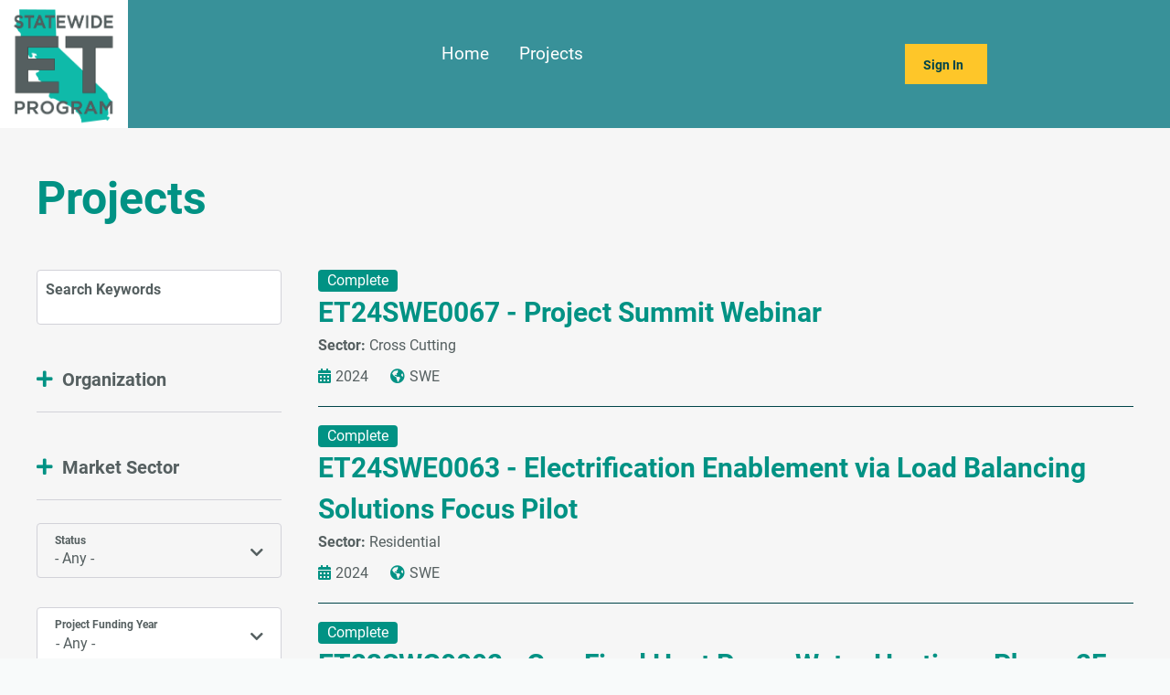

--- FILE ---
content_type: text/css
request_url: https://ca-etp.com/sites/default/files/css/css_jY_lm1KWhNmD4ABfug7ocr22Bsz4d9foPq9D8BsQ9zQ.css?delta=1&language=en&theme=etsw&include=eJxFi0EOgzAMBD-U4idFdrMNqUyCYlNIX18Eh15GO9IOv_mI2jihE__35HNvIuhB4I4ecazNkOKr6KlGGRWdNYjyd5CwITzn81Ep9W1lnW4LcNspaxPWh_nQUnOwYY7ljj4Fu9HFaWlpU_wAb4Y5DQ
body_size: 55500
content:
/* @license GPL-2.0-or-later https://www.drupal.org/licensing/faq */
.slick-slider{position:relative;display:block;box-sizing:border-box;-webkit-user-select:none;-moz-user-select:none;-ms-user-select:none;user-select:none;-webkit-touch-callout:none;-khtml-user-select:none;-ms-touch-action:pan-y;touch-action:pan-y;-webkit-tap-highlight-color:transparent;}.slick-list{position:relative;display:block;overflow:hidden;margin:0;padding:0;}.slick-list:focus{outline:none;}.slick-list.dragging{cursor:pointer;cursor:hand;}.slick-slider .slick-track,.slick-slider .slick-list{-webkit-transform:translate3d(0,0,0);-moz-transform:translate3d(0,0,0);-ms-transform:translate3d(0,0,0);-o-transform:translate3d(0,0,0);transform:translate3d(0,0,0);}.slick-track{position:relative;top:0;left:0;display:block;margin-left:auto;margin-right:auto;}.slick-track:before,.slick-track:after{display:table;content:'';}.slick-track:after{clear:both;}.slick-loading .slick-track{visibility:hidden;}.slick-slide{display:none;float:left;height:100%;min-height:1px;}[dir='rtl'] .slick-slide{float:right;}.slick-slide img{display:block;}.slick-slide.slick-loading img{display:none;}.slick-slide.dragging img{pointer-events:none;}.slick-initialized .slick-slide{display:block;}.slick-loading .slick-slide{visibility:hidden;}.slick-vertical .slick-slide{display:block;height:auto;border:1px solid transparent;}.slick-arrow.slick-hidden{display:none;}
.slick-loading .slick-list{background:#fff url(/libraries/slick/slick/./ajax-loader.gif) center center no-repeat;}@font-face{font-family:'slick';font-weight:normal;font-style:normal;src:url(/libraries/slick/slick/./fonts/slick.eot);src:url(/libraries/slick/slick/./fonts/slick.eot#iefix) format('embedded-opentype'),url(/libraries/slick/slick/./fonts/slick.woff) format('woff'),url(/libraries/slick/slick/./fonts/slick.ttf) format('truetype'),url(/libraries/slick/slick/./fonts/slick.svg#slick) format('svg');}.slick-prev,.slick-next{font-size:0;line-height:0;position:absolute;top:50%;display:block;width:20px;height:20px;padding:0;-webkit-transform:translate(0,-50%);-ms-transform:translate(0,-50%);transform:translate(0,-50%);cursor:pointer;color:transparent;border:none;outline:none;background:transparent;}.slick-prev:hover,.slick-prev:focus,.slick-next:hover,.slick-next:focus{color:transparent;outline:none;background:transparent;}.slick-prev:hover:before,.slick-prev:focus:before,.slick-next:hover:before,.slick-next:focus:before{opacity:1;}.slick-prev.slick-disabled:before,.slick-next.slick-disabled:before{opacity:.25;}.slick-prev:before,.slick-next:before{font-family:'slick';font-size:20px;line-height:1;opacity:.75;color:white;-webkit-font-smoothing:antialiased;-moz-osx-font-smoothing:grayscale;}.slick-prev{left:-25px;}[dir='rtl'] .slick-prev{right:-25px;left:auto;}.slick-prev:before{content:'←';}[dir='rtl'] .slick-prev:before{content:'→';}.slick-next{right:-25px;}[dir='rtl'] .slick-next{right:auto;left:-25px;}.slick-next:before{content:'→';}[dir='rtl'] .slick-next:before{content:'←';}.slick-dotted.slick-slider{margin-bottom:30px;}.slick-dots{position:absolute;bottom:-25px;display:block;width:100%;padding:0;margin:0;list-style:none;text-align:center;}.slick-dots li{position:relative;display:inline-block;width:20px;height:20px;margin:0 5px;padding:0;cursor:pointer;}.slick-dots li button{font-size:0;line-height:0;display:block;width:20px;height:20px;padding:5px;cursor:pointer;color:transparent;border:0;outline:none;background:transparent;}.slick-dots li button:hover,.slick-dots li button:focus{outline:none;}.slick-dots li button:hover:before,.slick-dots li button:focus:before{opacity:1;}.slick-dots li button:before{font-family:'slick';font-size:6px;line-height:20px;position:absolute;top:0;left:0;width:20px;height:20px;content:'•';text-align:center;opacity:.25;color:black;-webkit-font-smoothing:antialiased;-moz-osx-font-smoothing:grayscale;}.slick-dots li.slick-active button:before{opacity:.75;color:black;}
@media (min-width:64em){.slick--main .slick__slide img{pointer-events:none;}.slide__caption{top:10%;left:0;padding:20px;}.slide--caption--center .slide__caption,.slide--caption--center-top .slide__caption,.slide--caption--left .slide__caption,.slide--caption--right .slide__caption{width:42%;}.slide--caption--center .slide__caption{position:absolute;top:50%;margin-top:-16%;}.slide--caption--center .slide__caption,.slide--caption--center-top .slide__caption{position:absolute;left:50%;padding:0;transform:translateX(-50%);text-align:center;}.slide--caption--center .slide__caption{transform:translate(-50%,-50%);}.slide--caption--left .slide__caption{position:absolute;}.slide--caption--right .slide__caption{position:absolute;right:0;left:auto;}.slide--caption--top .slide__caption,.slide--caption--bottom .slide__caption{position:absolute;width:100%;}.slide--caption--top .slide__caption{top:0;}.slide--caption--bottom .slide__caption{top:auto;bottom:0;}.slide--caption--stage-left .slide__caption,.slide--caption--stage-right .slide__caption,.slide--caption--stage-zebra .slide__caption{position:absolute;left:50%;width:82%;padding:0;transform:translateX(-50%);}.slick--thumbnail .slide__caption,.slide--caption--below .slide__caption{position:relative;top:auto;width:100%;padding:20px 0;}.slick--thumbnail .slide__caption{padding:5px 6px;}.slick--multiple-view .slide--caption--center .slide__caption,.slick--multiple-view .slide--caption--center-top .slide__caption{left:0;width:100%;margin-left:auto;}.slick-wrapper--tn-left .slick--thumbnail{left:0;float:left;width:20%;}.slick-wrapper--tn-left .slick--main{margin-left:20%;}.slick-wrapper--tn-right .slick--thumbnail{right:0;float:right;width:20%;}.slick-wrapper--tn-right .slick--main{margin-right:20%;}.slick-wrapper--tn-overlay .slick--main{margin-right:auto;margin-left:auto;}.slick-wrapper--tn-overlay .slick--thumbnail{position:absolute;z-index:9;top:0;overflow:hidden;height:100%;max-height:90%;}.slick-wrapper--tn-over-top .slick--thumbnail{width:100%;height:auto;max-height:none;}div[class*="slick-wrapper--tn"] .slick__slider::after{clear:none;}}
.slick-wrapper,.slick,.slick *{-webkit-box-sizing:border-box;box-sizing:border-box;}.slick img{height:auto;}.slick img,.slick iframe{max-width:100%;min-height:1px;border:0;}.slick,.slick-wrapper{position:relative;max-width:100%;}.slick-initialized{overflow:visible;}.slick__slider::before,.slick__slider::after{display:table;content:"";}.slick__slider::after{clear:both;}.draggable{cursor:-webkit-grab;cursor:grab;}.draggable:active{cursor:-webkit-grabbing;cursor:grabbing;}.draggable:active a,.draggable:active .slide__caption{cursor:-webkit-grabbing;cursor:grabbing;-moz-user-select:none;-ms-user-select:none;-o-user-select:none;-webkit-user-select:none;user-select:none;}.slick__slide{position:absolute;visibility:hidden;max-width:100%;}.slick__slide.slide--0{position:relative;}.unslick .slick__slide,.slick-initialized .slick__slide{position:relative;visibility:visible;}.slick__slide:focus{outline:0;}.unslick .slick__slide{width:100%;}.slick-current{z-index:4;}.slide__content,.grid__content{position:relative;}.slide__content::after{display:table;clear:both;content:"";}.slide__title{margin:10px 0 5px;line-height:1.2;}.slide__link{margin:30px auto;}.slide__caption{width:100%;cursor:text;-moz-user-select:text;-ms-user-select:text;-o-user-select:text;-webkit-user-select:text;user-select:text;}.slick__arrow,.is-loading .slide__caption{visibility:hidden;}.slick--initialized .slick__arrow{visibility:visible;}.slick--main .slide__caption{z-index:3;min-height:32%;padding:20px 0;}.slick--thumbnail .slide__caption{padding:5px 6px;}.slick-prev{left:0;}[dir='rtl'] .slick-prev{right:0;left:auto;}.slick-next{right:0;}[dir='rtl'] .slick-next{right:auto;left:0;}.slick__arrow{position:absolute;z-index:2;top:50%;bottom:auto;left:0;width:100%;height:2px;margin-top:-1px;transform:translateY(-50%);pointer-events:none;}.slick-arrow{position:absolute;top:50%;width:42px;height:42px;-webkit-transform:translateY(-50%);transform:translateY(-50%);pointer-events:auto;border:0;border-radius:50%;font-size:0;}.slick-arrow:active,.slick-arrow:focus{outline:0;box-shadow:none;}.slick-arrow::before,.slick-arrow::after{pointer-events:none;}.slick-arrow::before{color:#ff6d2c;font-size:36px;font-size:2.25rem;}.slick-arrow:hover::before{color:#37465b;}.slick button,.slick--thumbnail .slick__slide img{pointer-events:auto;}.slick-dots li{display:inline-block;margin-bottom:5px;vertical-align:top;}.slick-dots li button::before{font-size:12px;font-size:0.75rem;}img[data-lazy]{display:none;}.slide__media{position:relative;overflow:hidden;}.slick img.media__element{margin:0 auto;}.slick--less .slick-track{margin-right:auto;margin-left:auto;text-align:center;}.slick.slick--less .slick-slide{display:inline-block;float:none;vertical-align:top;}.slick--less .draggable{cursor:default;}
.slick-wrapper{margin-bottom:60px;}.slide .field-type-text-long{padding:20px 0 10px;}
html,body,div,span,applet,object,iframe,h1,h2,h3,.news-page-list .views-field-title a,h4,.savings-grid__general:before,.savings-grid__base:before,.savings-grid__emerging:before,.savings-grid__delta:before,h5,h6,p,blockquote,pre,a,abbr,acronym,address,big,cite,code,del,dfn,em,img,ins,kbd,q,s,samp,small,strike,strong,sub,sup,tt,var,b,u,i,center,dl,dt,dd,ol,ul,li,fieldset,form,label,legend,table,caption,tbody,tfoot,thead,tr,th,td,article,aside,canvas,details,embed,figure,figcaption,footer,header,hgroup,menu,nav,output,ruby,section,summary,time,mark,audio,video{margin:0;padding:0;border:0;font-size:100%;vertical-align:baseline}article,aside,details,figcaption,figure,footer,header,hgroup,menu,nav,section{display:block}body{line-height:1}ol,ul{list-style:none}blockquote,q{quotes:none}blockquote:before,blockquote:after,q:before,q:after{content:'';content:none}table{border-collapse:collapse;border-spacing:0}html{line-height:1.15;-webkit-text-size-adjust:100%}body{margin:0}main{display:block}h1{font-size:2em;margin:0.67em 0}hr{box-sizing:content-box;height:0;overflow:visible}pre{font-family:monospace,monospace;font-size:1em}a{background-color:transparent}abbr[title]{border-bottom:none;text-decoration:underline;-webkit-text-decoration:underline dotted;text-decoration:underline dotted}b,strong{font-weight:bolder}code,kbd,samp{font-family:monospace,monospace;font-size:1em}small{font-size:80%}sub,sup{font-size:75%;line-height:0;position:relative;vertical-align:baseline}sub{bottom:-0.25em}sup{top:-0.5em}img{border-style:none}button,input,optgroup,select,textarea{font-family:inherit;font-size:100%;line-height:1.15;margin:0}button,input{overflow:visible}button,select{text-transform:none}button,[type="button"],[type="reset"],[type="submit"]{-webkit-appearance:button}button::-moz-focus-inner,[type="button"]::-moz-focus-inner,[type="reset"]::-moz-focus-inner,[type="submit"]::-moz-focus-inner{border-style:none;padding:0}button:-moz-focusring,[type="button"]:-moz-focusring,[type="reset"]:-moz-focusring,[type="submit"]:-moz-focusring{outline:1px dotted ButtonText}fieldset{padding:0.35em 0.75em 0.625em}legend{box-sizing:border-box;color:inherit;display:table;max-width:100%;padding:0;white-space:normal}progress{vertical-align:baseline}textarea{overflow:auto}[type="checkbox"],[type="radio"]{box-sizing:border-box;padding:0}[type="number"]::-webkit-inner-spin-button,[type="number"]::-webkit-outer-spin-button{height:auto}[type="search"]{-webkit-appearance:textfield;outline-offset:-2px}[type="search"]::-webkit-search-decoration{-webkit-appearance:none}::-webkit-file-upload-button{-webkit-appearance:button;font:inherit}details{display:block}summary{display:list-item}template{display:none}[hidden]{display:none}button,input,optgroup,select,textarea,html input[type="button"],input[type="reset"],input[type="submit"],button[disabled],html input[disabled],button::-moz-focus-inner,input::-moz-focus-inner,input[type="checkbox"],input[type="radio"],input[type="number"]::-webkit-inner-spin-button,input[type="number"]::-webkit-outer-spin-button,input[type="search"],input[type="search"]::-webkit-search-cancel-button,input[type="search"]::-webkit-search-decoration{border:none;background-image:none;background-color:transparent;box-shadow:none}*{box-sizing:border-box}html{font-size:62.5%}body{font-size:16px;font-size:1.6rem;line-height:1.5}@font-face{font-family:'Roboto';src:url(/themes/custom/etsw/dist/webfonts/Roboto-Regular.WOFF) format("woff");font-weight:normal;font-style:normal}@font-face{font-family:'Roboto';src:url(/themes/custom/etsw/dist/webfonts/Roboto-RegularItalic.WOFF) format("woff");font-weight:normal;font-style:italic}@font-face{font-family:'Roboto';src:url(/themes/custom/etsw/dist/webfonts/Roboto-Light.WOFF) format("woff");font-weight:300;font-style:normal}@font-face{font-family:'Roboto';src:url(/themes/custom/etsw/dist/webfonts/Roboto-LightItalic.WOFF) format("woff");font-weight:300;font-style:italic}@font-face{font-family:'Roboto';src:url(/themes/custom/etsw/dist/webfonts/Roboto-Bold.WOFF) format("woff");font-weight:bold;font-style:normal}@font-face{font-family:'Roboto';src:url(/themes/custom/etsw/dist/webfonts/Roboto-Bold.WOFF) format("woff");font-weight:bold;font-style:italic}body{font-family:"Roboto",sans-serif;color:#555F60}a{color:#fec629}h1,h2,h3,.news-page-list .views-field-title a,h4,.savings-grid__general:before,.savings-grid__base:before,.savings-grid__emerging:before,.savings-grid__delta:before,h5{font-family:"Roboto",sans-serif;font-weight:bold;margin:0 0 2rem 0}h1{font-size:5rem;color:#019284}h2{font-size:3rem}h3,.news-page-list .views-field-title a{font-size:2.4rem}h4,.savings-grid__general:before,.savings-grid__base:before,.savings-grid__emerging:before,.savings-grid__delta:before{font-size:2rem}p{margin:0 0 2rem 0}hr{margin-bottom:2rem}body{background-color:#F8FAFA;background-image:linear-gradient(#F8FAFA,#EDEDED);background-attachment:fixed;color:#555F60}.container{padding:4rem}.base--input-text,.form-item.js-form-type-date,.js-form-type-email,.js-form-type-entity-autocomplete,.form-item.multi-value,.js-form-type-password,.chosen-container-multi .chosen-choices .search-field,.js-form-type-textarea,.js-form-type-textfield{width:100%;position:relative}.base--input-text input,.form-item.js-form-type-date input,.js-form-type-email input,.js-form-type-entity-autocomplete input,.form-item.multi-value input,.js-form-type-password input,.chosen-container-multi .chosen-choices .search-field input,.js-form-type-textarea input,.js-form-type-textfield input,.base--input-text textarea,.form-item.js-form-type-date textarea,.js-form-type-email textarea,.js-form-type-entity-autocomplete textarea,.form-item.multi-value textarea,.js-form-type-password textarea,.chosen-container-multi .chosen-choices .search-field textarea,.js-form-type-textarea textarea,.js-form-type-textfield textarea{border:1px solid #D2D2D9;font-size:1.6rem;padding:1rem 2rem;width:100%;z-index:0;color:#555F60}.base--input-text textarea,.form-item.js-form-type-date textarea,.js-form-type-email textarea,.js-form-type-entity-autocomplete textarea,.form-item.multi-value textarea,.js-form-type-password textarea,.chosen-container-multi .chosen-choices .search-field textarea,.js-form-type-textarea textarea,.js-form-type-textfield textarea{resize:vertical;color:#555F60}.base--input-text .description,.form-item.js-form-type-date .description,.js-form-type-email .description,.js-form-type-entity-autocomplete .description,.form-item.multi-value .description,.js-form-type-password .description,.chosen-container-multi .chosen-choices .search-field .description,.js-form-type-textarea .description,.js-form-type-textfield .description{position:absolute;left:2rem;bottom:-1.5rem;display:block;font-size:1rem}.base--input-text.form-disabled input,.form-disabled.form-item.js-form-type-date input,.form-disabled.js-form-type-email input,.form-disabled.js-form-type-entity-autocomplete input,.form-disabled.form-item.multi-value input,.form-disabled.js-form-type-password input,.chosen-container-multi .chosen-choices .form-disabled.search-field input,.form-disabled.js-form-type-textarea input,.form-disabled.js-form-type-textfield input,.base--input-text.form-disabled textarea,.form-disabled.form-item.js-form-type-date textarea,.form-disabled.js-form-type-email textarea,.form-disabled.js-form-type-entity-autocomplete textarea,.form-disabled.form-item.multi-value textarea,.form-disabled.js-form-type-password textarea,.chosen-container-multi .chosen-choices .form-disabled.search-field textarea,.form-disabled.js-form-type-textarea textarea,.form-disabled.js-form-type-textfield textarea,.base--input-text:disabled input,.form-item.js-form-type-date:disabled input,.js-form-type-email:disabled input,.js-form-type-entity-autocomplete:disabled input,.form-item.multi-value:disabled input,.js-form-type-password:disabled input,.chosen-container-multi .chosen-choices .search-field:disabled input,.js-form-type-textarea:disabled input,.js-form-type-textfield:disabled input,.base--input-text:disabled textarea,.form-item.js-form-type-date:disabled textarea,.js-form-type-email:disabled textarea,.js-form-type-entity-autocomplete:disabled textarea,.form-item.multi-value:disabled textarea,.js-form-type-password:disabled textarea,.chosen-container-multi .chosen-choices .search-field:disabled textarea,.js-form-type-textarea:disabled textarea,.js-form-type-textfield:disabled textarea,.base--input-text.form-readonly input,.form-readonly.form-item.js-form-type-date input,.form-readonly.js-form-type-email input,.form-readonly.js-form-type-entity-autocomplete input,.form-readonly.form-item.multi-value input,.form-readonly.js-form-type-password input,.chosen-container-multi .chosen-choices .form-readonly.search-field input,.form-readonly.js-form-type-textarea input,.form-readonly.js-form-type-textfield input,.base--input-text.form-readonly textarea,.form-readonly.form-item.js-form-type-date textarea,.form-readonly.js-form-type-email textarea,.form-readonly.js-form-type-entity-autocomplete textarea,.form-readonly.form-item.multi-value textarea,.form-readonly.js-form-type-password textarea,.chosen-container-multi .chosen-choices .form-readonly.search-field textarea,.form-readonly.js-form-type-textarea textarea,.form-readonly.js-form-type-textfield textarea{background-color:#E8E8E8}.base--input-number,.form-item.js-form-type-number{position:relative}.base--input-number label,.form-item.js-form-type-number label{font-size:1.2rem;display:block}.base--input-number input,.form-item.js-form-type-number input{width:100%;border:1px solid #D2D2D9;font-size:1.6rem;padding:1rem 2rem;z-index:0;color:#555F60}.base--input-number input.monetary-symbol,.form-item.js-form-type-number input.monetary-symbol{padding-left:3rem}.base--input-number input:-moz-read-only,.form-item.js-form-type-number input:-moz-read-only{background-color:#E8E8E8}.base--input-number input:read-only,.form-item.js-form-type-number input:read-only{background-color:#E8E8E8}.base--input-number .field-prefix,.form-item.js-form-type-number .field-prefix{position:absolute;top:2.8rem;left:2rem}.base--input-number .field-suffix,.form-item.js-form-type-number .field-suffix{position:absolute;top:2.8rem;right:2rem}.base--input-number .description,.form-item.js-form-type-number .description{position:absolute;left:2rem;bottom:-1.5rem;display:block;font-size:1rem}.base--input-number.form-disabled input,.form-disabled.form-item.js-form-type-number input,.base--input-number.form-disabled textarea,.form-disabled.form-item.js-form-type-number textarea,.base--input-number:disabled input,.form-item.js-form-type-number:disabled input,.base--input-number:disabled textarea,.form-item.js-form-type-number:disabled textarea,.base--input-number.form-readonly input,.form-readonly.form-item.js-form-type-number input,.base--input-number.form-readonly textarea,.form-readonly.form-item.js-form-type-number textarea{background-color:#E8E8E8}.base--select,.base--select--simple,.form-item.js-form-type-select.form-no-label,.form-item.js-form-type-select{position:relative;width:100%}.base--select label,.base--select--simple label,.form-item.js-form-type-select.form-no-label label,.form-item.js-form-type-select label{position:absolute;font-size:1.2rem;top:0.5rem;left:2rem;z-index:1;pointer-events:none;padding-right:6rem;color:#555F60;white-space:nowrap}.base--select select,.base--select--simple select,.form-item.js-form-type-select.form-no-label select,.form-item.js-form-type-select select{-moz-appearance:none;-webkit-appearance:none;border:1px solid #D2D2D9;padding:3rem 6rem 1rem 2rem;width:100%;min-width:10rem;background-color:#fff;color:#555F60;display:inline-block}.base--select:after,.base--select--simple:after,.form-item.js-form-type-select.form-no-label:after,.form-item.js-form-type-select:after{font-family:"Font Awesome 5 Free",sans-serif;content:"\f078";font-size:1.6rem;position:absolute;top:2rem;right:2rem;pointer-events:none}.base--select .description,.base--select--simple .description,.form-item.js-form-type-select .description{position:absolute;left:2rem;bottom:-1.5rem;display:block;font-size:1rem}.base--select.form-disabled select,.form-disabled.base--select--simple select,.form-disabled.form-item.js-form-type-select select,.base--select:disabled select,.base--select--simple:disabled select,.form-item.js-form-type-select:disabled select,.base--select.form-readonly select,.form-readonly.base--select--simple select,.form-readonly.form-item.js-form-type-select select{background-color:#E8E8E8}.base--select.form-disabled:after,.form-disabled.base--select--simple:after,.form-disabled.form-item.js-form-type-select:after,.base--select:disabled:after,.base--select--simple:disabled:after,.form-item.js-form-type-select:disabled:after,.base--select.form-readonly:after,.form-readonly.base--select--simple:after,.form-readonly.form-item.js-form-type-select:after{content:"";opacity:0}.base--select--simple select,.form-item.js-form-type-select.form-no-label select{padding:2rem 6rem 2rem 2rem}.base--dynamic-label label,.js-form-type-email label,.js-form-type-entity-autocomplete label,.form-item.js-form-type-number label,.js-form-type-password label,.js-form-type-textarea label,.js-form-type-textfield label{position:absolute;font-size:1.4rem;top:0.5rem;left:1rem;z-index:1;pointer-events:none;color:#555F60}.base--dynamic-label .field-prefix,.js-form-type-email .field-prefix,.js-form-type-entity-autocomplete .field-prefix,.form-item.js-form-type-number .field-prefix,.js-form-type-password .field-prefix,.js-form-type-textarea .field-prefix,.js-form-type-textfield .field-prefix{color:#555F60}.base--dynamic-label .field-prefix,.js-form-type-email .field-prefix,.js-form-type-entity-autocomplete .field-prefix,.form-item.js-form-type-number .field-prefix,.js-form-type-password .field-prefix,.js-form-type-textarea .field-prefix,.js-form-type-textfield .field-prefix,.base--dynamic-label .field-suffix,.js-form-type-email .field-suffix,.js-form-type-entity-autocomplete .field-suffix,.form-item.js-form-type-number .field-suffix,.js-form-type-password .field-suffix,.js-form-type-textarea .field-suffix,.js-form-type-textfield .field-suffix{opacity:0;margin-top:0.5rem;transition:opacity 0.5s,margin 0.5s}.base--dynamic-label.filled label,.filled.js-form-type-email label,.filled.js-form-type-entity-autocomplete label,.filled.form-item.js-form-type-number label,.filled.js-form-type-password label,.filled.js-form-type-textarea label,.filled.js-form-type-textfield label,.base--dynamic-label.child-focus label,.child-focus.js-form-type-email label,.child-focus.js-form-type-entity-autocomplete label,.child-focus.form-item.js-form-type-number label,.child-focus.js-form-type-password label,.child-focus.js-form-type-textarea label,.child-focus.js-form-type-textfield label{top:0.3rem;font-size:1.2rem;line-height:1.05}.base--dynamic-label.filled textarea,.filled.js-form-type-email textarea,.filled.js-form-type-entity-autocomplete textarea,.filled.form-item.js-form-type-number textarea,.filled.js-form-type-password textarea,.filled.js-form-type-textarea textarea,.filled.js-form-type-textfield textarea,.base--dynamic-label.child-focus textarea,.child-focus.js-form-type-email textarea,.child-focus.js-form-type-entity-autocomplete textarea,.child-focus.form-item.js-form-type-number textarea,.child-focus.js-form-type-password textarea,.child-focus.js-form-type-textarea textarea,.child-focus.js-form-type-textfield textarea{padding-top:0.5rem;margin-top:20px}.base--dynamic-label.filled .field-prefix,.filled.js-form-type-email .field-prefix,.filled.js-form-type-entity-autocomplete .field-prefix,.filled.form-item.js-form-type-number .field-prefix,.filled.js-form-type-password .field-prefix,.filled.js-form-type-textarea .field-prefix,.filled.js-form-type-textfield .field-prefix,.base--dynamic-label.filled .field-suffix,.filled.js-form-type-email .field-suffix,.filled.js-form-type-entity-autocomplete .field-suffix,.filled.form-item.js-form-type-number .field-suffix,.filled.js-form-type-password .field-suffix,.filled.js-form-type-textarea .field-suffix,.filled.js-form-type-textfield .field-suffix,.base--dynamic-label.child-focus .field-prefix,.child-focus.js-form-type-email .field-prefix,.child-focus.js-form-type-entity-autocomplete .field-prefix,.child-focus.form-item.js-form-type-number .field-prefix,.child-focus.js-form-type-password .field-prefix,.child-focus.js-form-type-textarea .field-prefix,.child-focus.js-form-type-textfield .field-prefix,.base--dynamic-label.child-focus .field-suffix,.child-focus.js-form-type-email .field-suffix,.child-focus.js-form-type-entity-autocomplete .field-suffix,.child-focus.form-item.js-form-type-number .field-suffix,.child-focus.js-form-type-password .field-suffix,.child-focus.js-form-type-textarea .field-suffix,.child-focus.js-form-type-textfield .field-suffix{opacity:1;margin-top:0}.base--dynamic-label input,.js-form-type-email input,.js-form-type-entity-autocomplete input,.form-item.js-form-type-number input,.js-form-type-password input,.js-form-type-textarea input,.js-form-type-textfield input,.base--dynamic-label textarea,.js-form-type-email textarea,.js-form-type-entity-autocomplete textarea,.form-item.js-form-type-number textarea,.js-form-type-password textarea,.js-form-type-textarea textarea,.js-form-type-textfield textarea,.base--dynamic-label select,.js-form-type-email select,.js-form-type-entity-autocomplete select,.form-item.js-form-type-number select,.js-form-type-password select,.js-form-type-textarea select,.js-form-type-textfield select,.base--dynamic-label input.form-text,.js-form-type-email input.form-text,.js-form-type-entity-autocomplete input.form-text,.form-item.js-form-type-number input.form-text,.js-form-type-password input.form-text,.js-form-type-textarea input.form-text,.js-form-type-textfield input.form-text{padding-top:3rem}.filter-guidelines{display:none}.base--checkbox,.field--type-boolean{position:relative;font-size:1.6rem;z-index:0}.base--checkbox .form-item,.field--type-boolean .form-item{width:100%;padding:1.7rem 2rem;border:1px solid #D2D2D9}.base--checkbox input,.field--type-boolean input{position:absolute;top:2rem;left:2rem;color:#555F60}.base--checkbox label,.field--type-boolean label{display:block;margin-left:3rem}.base--checkbox.form-disabled,.form-disabled.field--type-boolean,.base--checkbox:disabled,.field--type-boolean:disabled,.base--checkbox.form-readonly,.form-readonly.field--type-boolean{background-color:#E8E8E8}.base--checkbox.form-disabled input,.form-disabled.field--type-boolean input,.base--checkbox:disabled input,.field--type-boolean:disabled input,.base--checkbox.form-readonly input,.form-readonly.field--type-boolean input{background-color:#E8E8E8}.base--checkbox--no-wrapper,.user-register-form .js-form-type-checkbox{position:relative;font-size:1.6rem;z-index:0;width:100%;padding:1.7rem 2rem;border:1px solid #D2D2D9}.base--checkbox--no-wrapper input,.user-register-form .js-form-type-checkbox input{position:absolute;top:2rem;left:2rem;color:#555F60}.base--checkbox--no-wrapper label,.user-register-form .js-form-type-checkbox label{display:block;margin-left:3rem}.base--checkbox--no-wrapper.form-disabled,.user-register-form .form-disabled.js-form-type-checkbox,.base--checkbox--no-wrapper:disabled,.user-register-form .js-form-type-checkbox:disabled,.base--checkbox--no-wrapper.form-readonly,.user-register-form .form-readonly.js-form-type-checkbox{background-color:#E8E8E8}.base--checkbox--no-wrapper.form-disabled input,.user-register-form .form-disabled.js-form-type-checkbox input,.base--checkbox--no-wrapper:disabled input,.user-register-form .js-form-type-checkbox:disabled input,.base--checkbox--no-wrapper.form-readonly input,.user-register-form .form-readonly.js-form-type-checkbox input{background-color:#E8E8E8}td{vertical-align:center;padding:2rem 0}.label,.field--type-datetime fieldset legend{font-size:1.2rem;font-weight:700}.form-item .error{border:1px solid #BC0505 !important}input:disabled,textarea:disabled,select:disabled,input.form-text:disabled{background-color:#E8E8E8}input :disabled,textarea :disabled,select :disabled,input.form-text :disabled{background-color:#E8E8E8}.date-time input:-moz-read-only{background-color:#E8E8E8}.date-time input:read-only{background-color:#E8E8E8}.js-form-item input:disabled,.js-form-item textarea:disabled,.js-form-item select:disabled,.js-form-item input.form-text:disabled{background-color:#E8E8E8}.js-form-item input :disabled,.js-form-item textarea :disabled,.js-form-item select :disabled,.js-form-item input.form-text :disabled{background-color:#E8E8E8}.js-form-item div input:disabled,.js-form-item div textarea:disabled,.js-form-item div select:disabled,.js-form-item div input.form-text:disabled{background-color:#E8E8E8}.js-form-item div input :disabled,.js-form-item div textarea :disabled,.js-form-item div select :disabled,.js-form-item div input.form-text :disabled{background-color:#E8E8E8}.form-readonly select:-moz-read-only{background-color:#E8E8E8;pointer-events:none}.form-readonly select:read-only{background-color:#E8E8E8;pointer-events:none}.form-readonly select :-moz-read-only{background-color:#E8E8E8;pointer-events:none}.form-readonly select :read-only{background-color:#E8E8E8;pointer-events:none}.etsw-border-radius,.base--input-text input,.form-item.js-form-type-date input,.js-form-type-email input,.js-form-type-entity-autocomplete input,.form-item.multi-value input,.js-form-type-password input,.chosen-container-multi .chosen-choices .search-field input,.js-form-type-textarea input,.js-form-type-textfield input,.base--input-text textarea,.form-item.js-form-type-date textarea,.js-form-type-email textarea,.js-form-type-entity-autocomplete textarea,.form-item.multi-value textarea,.js-form-type-password textarea,.chosen-container-multi .chosen-choices .search-field textarea,.js-form-type-textarea textarea,.js-form-type-textfield textarea,.base--input-number input,.form-item.js-form-type-number input,.base--select select,.base--select--simple select,.form-item.js-form-type-select.form-no-label select,.form-item.js-form-type-select select,.base--checkbox .form-item,.field--type-boolean .form-item,.base--checkbox--no-wrapper,.user-register-form .js-form-type-checkbox,.etsw-card,.etsw-card--green,.current-user-card__menu__list,#block-etsw-main-menu>ul>li ul,.current-user-card__log-in__form,#block-footerlogos,.etsw-system-message-block .etsw-status-message,#block-portfoliostatusgraph,.scoring-total-widget__total,.milestone-teaser,.etsw-project-full,.etsw-project-plan-full,.ui-dialog,.savings-grid>div,.main-content--basic-page .main-content__content,.main-content--login .main-content__content,.main-content--project-additional-info .main-content__content,.main-content--project-proposal .main-content__content,.main-content--project-scoring .main-content__content,.main-content--user .main-content__content,.scoring-group__aside__score-field,.scorecard,#react-app .edit-card,#block-views-block-budget-overview-dashboard-project-manager,#block-views-block-budget-overview-dashboard-lead-administrator,#block-views-block-budget-overview-dashboard-portfolio-lead,#block-views-block-budget-overview-dashboard-implementor-manager,#block-views-block-emerging-technology-end-use-project-manager,#block-views-block-emerging-technology-end-use-lead-administrator,#block-views-block-emerging-technology-end-use-portfolio-lead,#block-views-block-emerging-technology-end-use-implementor-manager,#block-views-block-io-mappings-et-analyst,#block-views-block-portfolio-status-project-manager,#block-views-block-portfolio-status-lead-administrator,#block-views-block-portfolio-status-portfolio-lead,#block-views-block-portfolio-status-implementor-manager,#block-views-block-projects-dashboard-project-manager,#block-views-block-projects-dashboard-lead-administrator,#block-views-block-projects-dashboard-portfolio-lead,#block-views-block-projects-dashboard-implementor-manager,#block-views-block-projects-dashboard-et-analyst,#block-views-block-projects-plan-dashboard-project-manager,#block-views-block-projects-plan-dashboard-lead-administrator,#block-views-block-projects-plan-dashboard-portfolio-lead,#block-views-block-projects-plan-dashboard-implementor-manager,#block-views-block-projects-plan-dashboard-statewide-get,#block-views-block-projects-plan-dashboard-external-swe-manager,#block-views-block-projects-need-scoring-project-manager,#block-views-block-projects-need-scoring-lead-administrator,#block-views-block-projects-need-scoring-portfolio-lead,#block-views-block-projects-need-scoring-implementor-manager,#block-views-block-role-introduction-blocks-block-1,#block-views-block-project-plan-pre-drafts-swe-lead-admin,#block-views-block-project-plan-drafts-swe-lead-admin,#block-views-block-project-plan-pre-drafts-block-1,#block-views-block-project-plan-drafts-block-1,#block-views-block-project-plan-pre-drafts-implementer,#block-views-block-project-plan-pre-drafts-implementer-pm,#block-views-block-project-plan-drafts-implementer,#block-views-block-project-plan-drafts-portfolio-lead,#block-views-block-project-plan-pre-drafts-external-swe-manager,#block-views-block-project-plan-drafts-external-swe-manager,.base--button,.node-front-end-edit-buttons a,.button,.pager__item a,button,.form-file,.paragraphs-subform .js-form-file.form-file,.views-exposed-form .form-actions .form-submit,.homepage-hero .hero-content__container .link a,.base--button--glass,.hero-section__hero-cta a,.base--button--link,.etsw-field__content a,.base--nav-expand-toggle,.current-user-card__menu__toggle,#block-etsw-main-menu>ul>li .nav-expand-toggle,.etsw-project-teaser__status,.etsw-project-plan-teaser__status,.bool-conditional-render,.views-exposed-form .form-item.js-form-type-checkbox .checkmark,.date-time,.ui-corner-all,.draggable,.form-item--error-message,.field--widget-options-buttons,.form-item.js-form-type-radio .radio-button,.select-with-other,.chosen-container-single .chosen-single,.chosen-container-multi,.chosen-container-multi .chosen-choices .search-choice,.js-form-type-textarea .cke,.scoring-group__aside__score-field__widget .notch,.scoring-group__aside__score-field__widget .select-zero{border-radius:0.4rem}.etsw-border,.milestone-teaser,.draggable,.savings-grid>div,.chosen-container-single .chosen-single,.chosen-drop,.chosen-container-multi,.chosen-container-multi .chosen-choices .search-choice,.scoring-group__aside__score-field,.scorecard,.full-portfolio-report,.report-table-wrapper{border:1px solid #D2D2D9}.etsw-card,.etsw-card--green,.current-user-card__menu__list,#block-etsw-main-menu>ul>li ul,.current-user-card__log-in__form,#block-footerlogos,.etsw-system-message-block .etsw-status-message,#block-portfoliostatusgraph,.scoring-total-widget__total,.milestone-teaser,.etsw-project-full,.etsw-project-plan-full,.ui-dialog,.savings-grid>div,.main-content--basic-page .main-content__content,.main-content--login .main-content__content,.main-content--project-additional-info .main-content__content,.main-content--project-proposal .main-content__content,.main-content--project-scoring .main-content__content,.main-content--user .main-content__content,.scoring-group__aside__score-field,.scorecard,#react-app .edit-card,#block-views-block-budget-overview-dashboard-project-manager,#block-views-block-budget-overview-dashboard-lead-administrator,#block-views-block-budget-overview-dashboard-portfolio-lead,#block-views-block-budget-overview-dashboard-implementor-manager,#block-views-block-emerging-technology-end-use-project-manager,#block-views-block-emerging-technology-end-use-lead-administrator,#block-views-block-emerging-technology-end-use-portfolio-lead,#block-views-block-emerging-technology-end-use-implementor-manager,#block-views-block-io-mappings-et-analyst,#block-views-block-portfolio-status-project-manager,#block-views-block-portfolio-status-lead-administrator,#block-views-block-portfolio-status-portfolio-lead,#block-views-block-portfolio-status-implementor-manager,#block-views-block-projects-dashboard-project-manager,#block-views-block-projects-dashboard-lead-administrator,#block-views-block-projects-dashboard-portfolio-lead,#block-views-block-projects-dashboard-implementor-manager,#block-views-block-projects-dashboard-et-analyst,#block-views-block-projects-plan-dashboard-project-manager,#block-views-block-projects-plan-dashboard-lead-administrator,#block-views-block-projects-plan-dashboard-portfolio-lead,#block-views-block-projects-plan-dashboard-implementor-manager,#block-views-block-projects-plan-dashboard-statewide-get,#block-views-block-projects-plan-dashboard-external-swe-manager,#block-views-block-projects-need-scoring-project-manager,#block-views-block-projects-need-scoring-lead-administrator,#block-views-block-projects-need-scoring-portfolio-lead,#block-views-block-projects-need-scoring-implementor-manager,#block-views-block-role-introduction-blocks-block-1,#block-views-block-project-plan-pre-drafts-swe-lead-admin,#block-views-block-project-plan-drafts-swe-lead-admin,#block-views-block-project-plan-pre-drafts-block-1,#block-views-block-project-plan-drafts-block-1,#block-views-block-project-plan-pre-drafts-implementer,#block-views-block-project-plan-pre-drafts-implementer-pm,#block-views-block-project-plan-drafts-implementer,#block-views-block-project-plan-drafts-portfolio-lead,#block-views-block-project-plan-pre-drafts-external-swe-manager,#block-views-block-project-plan-drafts-external-swe-manager{display:block;background-color:#FFF;box-shadow:2px 2px 4px 0px rgba(0,0,0,0.25);padding:4rem;margin-bottom:2rem}.etsw-card>h2,.etsw-card--green>h2,.current-user-card__menu__list>h2,#block-etsw-main-menu>ul>li ul>h2,.current-user-card__log-in__form>h2,#block-footerlogos>h2,.etsw-system-message-block .etsw-status-message>h2,#block-portfoliostatusgraph>h2,.scoring-total-widget__total>h2,.milestone-teaser>h2,.etsw-project-full>h2,.etsw-project-plan-full>h2,.ui-dialog>h2,.savings-grid>div>h2,.main-content--basic-page .main-content__content>h2,.main-content--login .main-content__content>h2,.main-content--project-additional-info .main-content__content>h2,.main-content--project-proposal .main-content__content>h2,.main-content--project-scoring .main-content__content>h2,.main-content--user .main-content__content>h2,.scoring-group__aside__score-field>h2,.scorecard>h2,#react-app .edit-card>h2,#block-views-block-budget-overview-dashboard-project-manager>h2,#block-views-block-budget-overview-dashboard-lead-administrator>h2,#block-views-block-budget-overview-dashboard-portfolio-lead>h2,#block-views-block-budget-overview-dashboard-implementor-manager>h2,#block-views-block-emerging-technology-end-use-project-manager>h2,#block-views-block-emerging-technology-end-use-lead-administrator>h2,#block-views-block-emerging-technology-end-use-portfolio-lead>h2,#block-views-block-emerging-technology-end-use-implementor-manager>h2,#block-views-block-io-mappings-et-analyst>h2,#block-views-block-portfolio-status-project-manager>h2,#block-views-block-portfolio-status-lead-administrator>h2,#block-views-block-portfolio-status-portfolio-lead>h2,#block-views-block-portfolio-status-implementor-manager>h2,#block-views-block-projects-dashboard-project-manager>h2,#block-views-block-projects-dashboard-lead-administrator>h2,#block-views-block-projects-dashboard-portfolio-lead>h2,#block-views-block-projects-dashboard-implementor-manager>h2,#block-views-block-projects-dashboard-et-analyst>h2,#block-views-block-projects-plan-dashboard-project-manager>h2,#block-views-block-projects-plan-dashboard-lead-administrator>h2,#block-views-block-projects-plan-dashboard-portfolio-lead>h2,#block-views-block-projects-plan-dashboard-implementor-manager>h2,#block-views-block-projects-plan-dashboard-statewide-get>h2,#block-views-block-projects-plan-dashboard-external-swe-manager>h2,#block-views-block-projects-need-scoring-project-manager>h2,#block-views-block-projects-need-scoring-lead-administrator>h2,#block-views-block-projects-need-scoring-portfolio-lead>h2,#block-views-block-projects-need-scoring-implementor-manager>h2,#block-views-block-role-introduction-blocks-block-1>h2,#block-views-block-project-plan-pre-drafts-swe-lead-admin>h2,#block-views-block-project-plan-drafts-swe-lead-admin>h2,#block-views-block-project-plan-pre-drafts-block-1>h2,#block-views-block-project-plan-drafts-block-1>h2,#block-views-block-project-plan-pre-drafts-implementer>h2,#block-views-block-project-plan-pre-drafts-implementer-pm>h2,#block-views-block-project-plan-drafts-implementer>h2,#block-views-block-project-plan-drafts-portfolio-lead>h2,#block-views-block-project-plan-pre-drafts-external-swe-manager>h2,#block-views-block-project-plan-drafts-external-swe-manager>h2{font-size:2rem;display:block;border-bottom:1px solid #E8E8E8;padding:1rem 0}.etsw-card--green,.current-user-card__menu__list,#block-etsw-main-menu>ul>li ul{border:none;background-color:#fec629;color:#FFF}.green-text{color:#48BF00 !important;padding-left:5px}.red-text{color:#BC0505 !important;padding-left:5px}.responsive-image-wrapper{position:relative}.responsive-image-wrapper img{width:100%;height:auto}.etsw-container,#block-footerlogos,#block-homecontent,#block-views-block-recent-reports-block-1,.slick-dots,.slick-arrow{width:100%;max-width:140rem;padding:2rem;margin:0 auto}.base--button,.node-front-end-edit-buttons a,.button,.pager__item a,button,.form-file,.paragraphs-subform .js-form-file.form-file,.views-exposed-form .form-actions .form-submit,.homepage-hero .hero-content__container .link a{cursor:pointer;color:#8C8C93;font-size:1.6rem;line-height:1.15;padding:1rem 2rem;display:inline-block;border:1px solid #8C8C93;background-color:#FFF;text-decoration:none;margin:1rem 0.9rem;-webkit-user-select:none;-moz-user-select:none;-ms-user-select:none;user-select:none;transition:.2s all ease-out;box-shadow:0 0 0 #019284}.base--button:hover,.node-front-end-edit-buttons a:hover,.button:hover,.pager__item a:hover,button:hover,.form-file:hover,.paragraphs-subform .js-form-file.form-file:hover,.views-exposed-form .form-actions .form-submit:hover,.homepage-hero .hero-content__container .link a:hover,.base--button:focus,.node-front-end-edit-buttons a:focus,.button:focus,.pager__item a:focus,button:focus,.form-file:focus,.paragraphs-subform .js-form-file.form-file:focus,.views-exposed-form .form-actions .form-submit:focus,.homepage-hero .hero-content__container .link a:focus{background-color:#E8E8E8;box-shadow:1px 1px 4px #019284;transition:.2s all ease-out}.base--button--glass,.hero-section__hero-cta a{cursor:pointer;display:inline-block;font-size:1.6rem;line-height:1.15;color:#019284;background-color:#68F8EA;opacity:0.85;padding:1.5rem 7rem;border:none;text-decoration:none;font-weight:700;margin:1rem;-webkit-user-select:none;-moz-user-select:none;-ms-user-select:none;user-select:none}.base--button--glass:hover,.hero-section__hero-cta a:hover,.base--button--glass:focus,.hero-section__hero-cta a:focus{background-color:#FFF}.base--button--primary,.current-user-card__log-in .sign-in-button,#block-views-block-recent-reports-block-1 footer .button,#block-views-block-recent-reports-block-1 footer .pager__item a,.pager__item #block-views-block-recent-reports-block-1 footer a,.node-project-scoring-form #edit-actions #edit-submit,.node-project-additional-information-form #edit-actions #edit-submit,.node-project-proposal-form #edit-actions #edit-submit,.views-exposed-form .form-actions .form-submit:first-of-type,.homepage-hero .hero-content__container .link a{cursor:pointer;background-color:#fec629;color:#004449;border:none;margin:1rem;-webkit-user-select:none;-moz-user-select:none;-ms-user-select:none;user-select:none}.base--button--primary:hover,.current-user-card__log-in .sign-in-button:hover,#block-views-block-recent-reports-block-1 footer .button:hover,#block-views-block-recent-reports-block-1 footer .pager__item a:hover,.pager__item #block-views-block-recent-reports-block-1 footer a:hover,.node-project-scoring-form #edit-actions #edit-submit:hover,.node-project-additional-information-form #edit-actions #edit-submit:hover,.node-project-proposal-form #edit-actions #edit-submit:hover,.views-exposed-form .form-actions .form-submit:hover:first-of-type,.homepage-hero .hero-content__container .link a:hover,.base--button--primary:focus,.current-user-card__log-in .sign-in-button:focus,#block-views-block-recent-reports-block-1 footer .button:focus,#block-views-block-recent-reports-block-1 footer .pager__item a:focus,.pager__item #block-views-block-recent-reports-block-1 footer a:focus,.node-project-scoring-form #edit-actions #edit-submit:focus,.node-project-additional-information-form #edit-actions #edit-submit:focus,.node-project-proposal-form #edit-actions #edit-submit:focus,.views-exposed-form .form-actions .form-submit:focus:first-of-type,.homepage-hero .hero-content__container .link a:focus{background-color:#019284;color:#fec629;border:1px solid #fec629}.base--button--link,.etsw-field__content a{cursor:pointer;display:inline-block;line-height:1.15;text-decoration:none;border:1px solid #fec629;color:#fec629;padding:1rem 2rem;margin:1rem;-webkit-user-select:none;-moz-user-select:none;-ms-user-select:none;user-select:none}.base--button--link:hover,.etsw-field__content a:hover,.base--button--link:focus,.etsw-field__content a:focus{background-color:#fec629;color:#FFF}.ui-state-active,.ui-widget-content .ui-state-active,.ui-widget-header .ui-state-active,a.ui-button:active,.ui-button:active,.ui-button.ui-state-active:hover{border:1px solid #fec629;background:#fec629;font-weight:normal;color:#ffffff;-webkit-user-select:none;-moz-user-select:none;-ms-user-select:none;user-select:none}.ui-accordion .ui-accordion-header{cursor:pointer;display:block;position:relative;margin:2px 0 0 0;padding:2rem 2rem;font-size:100%;-webkit-user-select:none;-moz-user-select:none;-ms-user-select:none;user-select:none;background-color:#D2D2D9}.node-front-end-edit-buttons{display:block}.node-front-end-edit-buttons a{text-transform:capitalize}.etsw-hidden,.current-user-card__log-in__form,.no-meeting .date-time .form-time,.select-with-other .field--type-string,.select-with-other .field--type-decimal,.project-section,.project-plan-section,.scoring-group__aside__score-field .scoring-input,#block-etsw-main-menu>ul>li ul{display:block;position:absolute;top:-9999px;left:-9999px}.etsw-visible,.current-user-card__log-in__form.active,.select-with-other.active-other .field--type-string,.select-with-other.active-other .field--type-decimal,.project-section.active,.project-plan-section.active,#block-etsw-main-menu>ul>li ul.active{display:block;position:relative;top:auto;left:auto}.base--nav-expand-toggle,.current-user-card__menu__toggle,#block-etsw-main-menu>ul>li .nav-expand-toggle{cursor:pointer;position:relative;width:2rem;height:2rem;display:inline-block;margin-left:1rem;border:1px solid #8C8C93;background:#E8E8E8;font-family:"Font Awesome 5 Free";font-size:1.4rem;color:#8C8C93;line-height:0}.base--nav-expand-toggle:before,.current-user-card__menu__toggle:before,#block-etsw-main-menu>ul>li .nav-expand-toggle:before{content:"\f0dd";position:absolute;top:0.6rem;left:0.43rem}.base--nav-expand-toggle:hover,.current-user-card__menu__toggle:hover,#block-etsw-main-menu>ul>li .nav-expand-toggle:hover,.base--nav-expand-toggle:focus,.current-user-card__menu__toggle:focus,#block-etsw-main-menu>ul>li .nav-expand-toggle:focus{background-color:#D2D2D9}.base--table,.main-content--admin .main-content__content table,#block-views-block-budget-overview-dashboard-project-manager .budget-overview-table,#block-views-block-budget-overview-dashboard-lead-administrator .budget-overview-table,#block-views-block-budget-overview-dashboard-portfolio-lead .budget-overview-table,#block-views-block-budget-overview-dashboard-implementor-manager .budget-overview-table,#block-views-block-projects-need-scoring-project-manager table,#block-views-block-projects-need-scoring-lead-administrator table,#block-views-block-projects-need-scoring-portfolio-lead table,#block-views-block-projects-need-scoring-implementor-manager table,#block-views-block-role-introduction-blocks-block-1 table,.milestone-log,#block-views-block-project-plan-pre-drafts-swe-lead-admin table,#block-views-block-project-plan-drafts-swe-lead-admin table,#block-views-block-project-plan-pre-drafts-block-1 table,#block-views-block-project-plan-drafts-block-1 table,#block-views-block-project-plan-pre-drafts-implementer table,#block-views-block-project-plan-pre-drafts-implementer-pm table,#block-views-block-project-plan-drafts-implementer table,#block-views-block-project-plan-drafts-portfolio-lead table,#block-views-block-project-plan-pre-drafts-external-swe-manager table,#block-views-block-project-plan-drafts-external-swe-manager table,.deliverables-view table,.full-portfolio-report table,.report-table-wrapper table{width:100%}.base--table thead,.main-content--admin .main-content__content table thead,#block-views-block-budget-overview-dashboard-project-manager .budget-overview-table thead,#block-views-block-budget-overview-dashboard-lead-administrator .budget-overview-table thead,#block-views-block-budget-overview-dashboard-portfolio-lead .budget-overview-table thead,#block-views-block-budget-overview-dashboard-implementor-manager .budget-overview-table thead,#block-views-block-projects-need-scoring-project-manager table thead,#block-views-block-projects-need-scoring-lead-administrator table thead,#block-views-block-projects-need-scoring-portfolio-lead table thead,#block-views-block-projects-need-scoring-implementor-manager table thead,#block-views-block-role-introduction-blocks-block-1 table thead,.milestone-log thead,#block-views-block-project-plan-pre-drafts-swe-lead-admin table thead,#block-views-block-project-plan-drafts-swe-lead-admin table thead,#block-views-block-project-plan-pre-drafts-block-1 table thead,#block-views-block-project-plan-drafts-block-1 table thead,#block-views-block-project-plan-pre-drafts-implementer table thead,#block-views-block-project-plan-pre-drafts-implementer-pm table thead,#block-views-block-project-plan-drafts-implementer table thead,#block-views-block-project-plan-drafts-portfolio-lead table thead,#block-views-block-project-plan-pre-drafts-external-swe-manager table thead,#block-views-block-project-plan-drafts-external-swe-manager table thead,.deliverables-view table thead,.full-portfolio-report table thead,.report-table-wrapper table thead{background-color:#FFF}.base--table thead tr,.main-content--admin .main-content__content table thead tr,#block-views-block-budget-overview-dashboard-project-manager .budget-overview-table thead tr,#block-views-block-budget-overview-dashboard-lead-administrator .budget-overview-table thead tr,#block-views-block-budget-overview-dashboard-portfolio-lead .budget-overview-table thead tr,#block-views-block-budget-overview-dashboard-implementor-manager .budget-overview-table thead tr,#block-views-block-projects-need-scoring-project-manager table thead tr,#block-views-block-projects-need-scoring-lead-administrator table thead tr,#block-views-block-projects-need-scoring-portfolio-lead table thead tr,#block-views-block-projects-need-scoring-implementor-manager table thead tr,#block-views-block-role-introduction-blocks-block-1 table thead tr,.milestone-log thead tr,#block-views-block-project-plan-pre-drafts-swe-lead-admin table thead tr,#block-views-block-project-plan-drafts-swe-lead-admin table thead tr,#block-views-block-project-plan-pre-drafts-block-1 table thead tr,#block-views-block-project-plan-drafts-block-1 table thead tr,#block-views-block-project-plan-pre-drafts-implementer table thead tr,#block-views-block-project-plan-pre-drafts-implementer-pm table thead tr,#block-views-block-project-plan-drafts-implementer table thead tr,#block-views-block-project-plan-drafts-portfolio-lead table thead tr,#block-views-block-project-plan-pre-drafts-external-swe-manager table thead tr,#block-views-block-project-plan-drafts-external-swe-manager table thead tr,.deliverables-view table thead tr,.full-portfolio-report table thead tr,.report-table-wrapper table thead tr{border-bottom:1px solid #E8E8E8}.base--table thead tr th,.main-content--admin .main-content__content table thead tr th,#block-views-block-budget-overview-dashboard-project-manager .budget-overview-table thead tr th,#block-views-block-budget-overview-dashboard-lead-administrator .budget-overview-table thead tr th,#block-views-block-budget-overview-dashboard-portfolio-lead .budget-overview-table thead tr th,#block-views-block-budget-overview-dashboard-implementor-manager .budget-overview-table thead tr th,#block-views-block-projects-need-scoring-project-manager table thead tr th,#block-views-block-projects-need-scoring-lead-administrator table thead tr th,#block-views-block-projects-need-scoring-portfolio-lead table thead tr th,#block-views-block-projects-need-scoring-implementor-manager table thead tr th,#block-views-block-role-introduction-blocks-block-1 table thead tr th,.milestone-log thead tr th,#block-views-block-project-plan-pre-drafts-swe-lead-admin table thead tr th,#block-views-block-project-plan-drafts-swe-lead-admin table thead tr th,#block-views-block-project-plan-pre-drafts-block-1 table thead tr th,#block-views-block-project-plan-drafts-block-1 table thead tr th,#block-views-block-project-plan-pre-drafts-implementer table thead tr th,#block-views-block-project-plan-pre-drafts-implementer-pm table thead tr th,#block-views-block-project-plan-drafts-implementer table thead tr th,#block-views-block-project-plan-drafts-portfolio-lead table thead tr th,#block-views-block-project-plan-pre-drafts-external-swe-manager table thead tr th,#block-views-block-project-plan-drafts-external-swe-manager table thead tr th,.deliverables-view table thead tr th,.full-portfolio-report table thead tr th,.report-table-wrapper table thead tr th{background-color:#FFF;font-weight:bold;text-align:left;padding:1rem;z-index:2}.base--table tbody tr,.main-content--admin .main-content__content table tbody tr,#block-views-block-budget-overview-dashboard-project-manager .budget-overview-table tbody tr,#block-views-block-budget-overview-dashboard-lead-administrator .budget-overview-table tbody tr,#block-views-block-budget-overview-dashboard-portfolio-lead .budget-overview-table tbody tr,#block-views-block-budget-overview-dashboard-implementor-manager .budget-overview-table tbody tr,#block-views-block-projects-need-scoring-project-manager table tbody tr,#block-views-block-projects-need-scoring-lead-administrator table tbody tr,#block-views-block-projects-need-scoring-portfolio-lead table tbody tr,#block-views-block-projects-need-scoring-implementor-manager table tbody tr,#block-views-block-role-introduction-blocks-block-1 table tbody tr,.milestone-log tbody tr,#block-views-block-project-plan-pre-drafts-swe-lead-admin table tbody tr,#block-views-block-project-plan-drafts-swe-lead-admin table tbody tr,#block-views-block-project-plan-pre-drafts-block-1 table tbody tr,#block-views-block-project-plan-drafts-block-1 table tbody tr,#block-views-block-project-plan-pre-drafts-implementer table tbody tr,#block-views-block-project-plan-pre-drafts-implementer-pm table tbody tr,#block-views-block-project-plan-drafts-implementer table tbody tr,#block-views-block-project-plan-drafts-portfolio-lead table tbody tr,#block-views-block-project-plan-pre-drafts-external-swe-manager table tbody tr,#block-views-block-project-plan-drafts-external-swe-manager table tbody tr,.deliverables-view table tbody tr,.full-portfolio-report table tbody tr,.report-table-wrapper table tbody tr{background-color:#FFF;border-bottom:1px solid #D2D2D9;transition:.15s background-color ease}.base--table tbody tr:nth-of-type(2n+0),.main-content--admin .main-content__content table tbody tr:nth-of-type(2n+0),#block-views-block-budget-overview-dashboard-project-manager .budget-overview-table tbody tr:nth-of-type(2n+0),#block-views-block-budget-overview-dashboard-lead-administrator .budget-overview-table tbody tr:nth-of-type(2n+0),#block-views-block-budget-overview-dashboard-portfolio-lead .budget-overview-table tbody tr:nth-of-type(2n+0),#block-views-block-budget-overview-dashboard-implementor-manager .budget-overview-table tbody tr:nth-of-type(2n+0),#block-views-block-projects-need-scoring-project-manager table tbody tr:nth-of-type(2n+0),#block-views-block-projects-need-scoring-lead-administrator table tbody tr:nth-of-type(2n+0),#block-views-block-projects-need-scoring-portfolio-lead table tbody tr:nth-of-type(2n+0),#block-views-block-projects-need-scoring-implementor-manager table tbody tr:nth-of-type(2n+0),#block-views-block-role-introduction-blocks-block-1 table tbody tr:nth-of-type(2n+0),.milestone-log tbody tr:nth-of-type(2n+0),#block-views-block-project-plan-pre-drafts-swe-lead-admin table tbody tr:nth-of-type(2n+0),#block-views-block-project-plan-drafts-swe-lead-admin table tbody tr:nth-of-type(2n+0),#block-views-block-project-plan-pre-drafts-block-1 table tbody tr:nth-of-type(2n+0),#block-views-block-project-plan-drafts-block-1 table tbody tr:nth-of-type(2n+0),#block-views-block-project-plan-pre-drafts-implementer table tbody tr:nth-of-type(2n+0),#block-views-block-project-plan-pre-drafts-implementer-pm table tbody tr:nth-of-type(2n+0),#block-views-block-project-plan-drafts-implementer table tbody tr:nth-of-type(2n+0),#block-views-block-project-plan-drafts-portfolio-lead table tbody tr:nth-of-type(2n+0),#block-views-block-project-plan-pre-drafts-external-swe-manager table tbody tr:nth-of-type(2n+0),#block-views-block-project-plan-drafts-external-swe-manager table tbody tr:nth-of-type(2n+0),.deliverables-view table tbody tr:nth-of-type(2n+0),.full-portfolio-report table tbody tr:nth-of-type(2n+0),.report-table-wrapper table tbody tr:nth-of-type(2n+0){background-color:#F8FAFA}.base--table tbody tr:hover,.main-content--admin .main-content__content table tbody tr:hover,#block-views-block-budget-overview-dashboard-project-manager .budget-overview-table tbody tr:hover,#block-views-block-budget-overview-dashboard-lead-administrator .budget-overview-table tbody tr:hover,#block-views-block-budget-overview-dashboard-portfolio-lead .budget-overview-table tbody tr:hover,#block-views-block-budget-overview-dashboard-implementor-manager .budget-overview-table tbody tr:hover,#block-views-block-projects-need-scoring-project-manager table tbody tr:hover,#block-views-block-projects-need-scoring-lead-administrator table tbody tr:hover,#block-views-block-projects-need-scoring-portfolio-lead table tbody tr:hover,#block-views-block-projects-need-scoring-implementor-manager table tbody tr:hover,#block-views-block-role-introduction-blocks-block-1 table tbody tr:hover,.milestone-log tbody tr:hover,#block-views-block-project-plan-pre-drafts-swe-lead-admin table tbody tr:hover,#block-views-block-project-plan-drafts-swe-lead-admin table tbody tr:hover,#block-views-block-project-plan-pre-drafts-block-1 table tbody tr:hover,#block-views-block-project-plan-drafts-block-1 table tbody tr:hover,#block-views-block-project-plan-pre-drafts-implementer table tbody tr:hover,#block-views-block-project-plan-pre-drafts-implementer-pm table tbody tr:hover,#block-views-block-project-plan-drafts-implementer table tbody tr:hover,#block-views-block-project-plan-drafts-portfolio-lead table tbody tr:hover,#block-views-block-project-plan-pre-drafts-external-swe-manager table tbody tr:hover,#block-views-block-project-plan-drafts-external-swe-manager table tbody tr:hover,.deliverables-view table tbody tr:hover,.full-portfolio-report table tbody tr:hover,.report-table-wrapper table tbody tr:hover{background-color:#cfd6d6}.base--table tbody tr td,.main-content--admin .main-content__content table tbody tr td,#block-views-block-budget-overview-dashboard-project-manager .budget-overview-table tbody tr td,#block-views-block-budget-overview-dashboard-lead-administrator .budget-overview-table tbody tr td,#block-views-block-budget-overview-dashboard-portfolio-lead .budget-overview-table tbody tr td,#block-views-block-budget-overview-dashboard-implementor-manager .budget-overview-table tbody tr td,#block-views-block-projects-need-scoring-project-manager table tbody tr td,#block-views-block-projects-need-scoring-lead-administrator table tbody tr td,#block-views-block-projects-need-scoring-portfolio-lead table tbody tr td,#block-views-block-projects-need-scoring-implementor-manager table tbody tr td,#block-views-block-role-introduction-blocks-block-1 table tbody tr td,.milestone-log tbody tr td,#block-views-block-project-plan-pre-drafts-swe-lead-admin table tbody tr td,#block-views-block-project-plan-drafts-swe-lead-admin table tbody tr td,#block-views-block-project-plan-pre-drafts-block-1 table tbody tr td,#block-views-block-project-plan-drafts-block-1 table tbody tr td,#block-views-block-project-plan-pre-drafts-implementer table tbody tr td,#block-views-block-project-plan-pre-drafts-implementer-pm table tbody tr td,#block-views-block-project-plan-drafts-implementer table tbody tr td,#block-views-block-project-plan-drafts-portfolio-lead table tbody tr td,#block-views-block-project-plan-pre-drafts-external-swe-manager table tbody tr td,#block-views-block-project-plan-drafts-external-swe-manager table tbody tr td,.deliverables-view table tbody tr td,.full-portfolio-report table tbody tr td,.report-table-wrapper table tbody tr td{text-align:left;padding:1rem}.base--table--dark-header thead,.deliverables-view table thead,.full-portfolio-report table thead,.report-table-wrapper table thead{background-color:#555F60}.base--table--dark-header thead tr th,.deliverables-view table thead tr th,.full-portfolio-report table thead tr th,.report-table-wrapper table thead tr th{background-color:#555F60;color:#FFF}.base--table--vertical-borders td,.deliverables-view table td,.full-portfolio-report table td,.report-table-wrapper table td{border-right:1px solid #D2D2D9}.etsw-grid,.bool-conditional-render,.node-milestone-ajax-edit-form,.project-header,.project-section__grid,.project-plan-header{display:grid;grid-template-columns:1fr 1fr;grid-column-gap:2rem}.etsw-grid--1-col{grid-template-columns:1fr}.etsw-grid--2-col,.bool-conditional-render,.main-content--project-additional-info .main-content__content__grid,.project-header,.project-section__grid,.project-plan-header{grid-template-columns:1fr 1fr}.etsw-grid--2-col--1-3{grid-template-columns:1fr 3fr}.etsw-grid--3-col{grid-template-columns:1fr 1fr 1fr}.etsw-grid--3-col{grid-template-columns:1fr 1fr 1fr 1fr}.etsw-row{width:100%;position:relative;display:flex}@font-face{font-family:'icomoon';src:url(/themes/custom/etsw/icons/icomoon.eot?mkm9w0=);src:url(/themes/custom/etsw/icons/icomoon.eot?mkm9w0=#iefix) format("embedded-opentype"),url(/themes/custom/etsw/icons/icomoon.ttf?mkm9w0=) format("truetype"),url(/themes/custom/etsw/icons/icomoon.woff?mkm9w0=) format("woff"),url(/themes/custom/etsw/icons/icomoon.svg?mkm9w0=#icomoon) format("svg");font-weight:normal;font-style:normal;font-display:block}[class^="icon-"],[class*=" icon-"]{font-family:'icomoon' !important;speak:never;font-style:normal;font-weight:normal;font-variant:normal;text-transform:none;line-height:1;-webkit-font-smoothing:antialiased;-moz-osx-font-smoothing:grayscale}.icon-slide-arrow:before{content:"\e906"}.icon-agriculture:before{content:"\e903"}.icon-commercial:before{content:"\e904"}.icon-residential:before{content:"\e905"}.icon-complete:before{content:"\e900"}.icon-active:before{content:"\e901"}.icon-partnered:before{content:"\e902"}.current-user-card{width:30rem;font-size:1.4rem;display:flex;align-items:center;white-space:nowrap}@media screen and (min-width:992px) and (max-width:1200px){.current-user-card{width:17rem;font-size:1.2rem}}@media screen and (min-width:0px) and (max-width:992px){.current-user-card{width:100%}}.current-user-card__image{width:3rem;height:3rem;background-color:#fec629;border-radius:50%;margin-right:1rem;overflow:hidden;padding:0.5rem;color:#004449;font-size:1.4rem}.current-user-card__info{color:#fff}.current-user-card__info__name{display:block;font-weight:700}.current-user-card__info__name>div{display:inline}.current-user-card__info__role{display:block;font-weight:400;text-transform:capitalize}.current-user-card__menu{position:relative}.current-user-card__menu__list{display:none;position:absolute;top:160%;right:0;z-index:100}.current-user-card__menu__list ul{margin:0;padding:0;-webkit-user-select:none;-moz-user-select:none;-ms-user-select:none;user-select:none}.current-user-card__menu__list ul li{list-style:none;margin-bottom:1rem}.current-user-card__menu__list ul li a{color:#fff;text-decoration:none}.current-user-card__menu__list ul li a:hover{text-decoration:underline}.current-user-card__menu__list.active{display:block}.current-user-card__log-in{position:relative}.current-user-card__log-in .sign-in-button{position:relative;font-weight:bold;height:4.4rem;width:9rem;overflow:hidden}.current-user-card__log-in .sign-in-button__sign-in{position:absolute;top:1.3rem;left:2rem;transition:all 0.3s;opacity:1}.current-user-card__log-in .sign-in-button__close{position:absolute;top:-4rem;left:1.9rem;transition:all 0.3s;opacity:0}.current-user-card__log-in .sign-in-button.active .sign-in-button__sign-in{top:6.3rem;opacity:0}.current-user-card__log-in .sign-in-button.active .sign-in-button__close{top:1.3rem;opacity:1}.current-user-card__log-in__form{white-space:normal;z-index:9999999;width:50rem}.current-user-card__log-in__form.active{position:absolute;top:110%;right:0}#block-etsw-local-tasks>ul{list-style:none;padding:0 0 2rem 0}#block-etsw-local-tasks>ul li{display:inline}#block-etsw-local-tasks>ul li a{padding:1rem;color:#8C8C93;border:1px solid #8C8C93;text-decoration:none}#block-etsw-local-tasks>ul li a:hover{background-color:#8C8C93;color:#FFF}#block-views-block-events-block-1{width:100%}#block-views-block-events-block-1 header{display:flex}#block-views-block-events-block-1 header h2{font-size:1.8rem;font-weight:bold;text-transform:uppercase;display:flex;white-space:nowrap;flex:1 0 auto}#block-views-block-events-block-1 header h2:after{content:"";display:inline-block;position:relative;border-bottom:0.1rem dashed #389199;width:100%;margin-left:1rem;top:-.5rem}#block-views-block-events-block-1 header a{margin-left:auto;color:#389199;font-weight:bold}.event-teaser{display:flex;margin-bottom:2rem}.event-teaser__calendar{width:5rem;margin-right:1.5rem}.event-teaser__calendar--month{font-size:1.2rem;font-weight:bold;text-transform:uppercase;color:#fff;background:#004449;text-align:center;padding:.2rem 0;letter-spacing:.1rem}.event-teaser__calendar--day{display:flex;justify-content:center;align-items:center;font-size:2rem;font-weight:bold;color:#004449;background:rgba(56,145,153,0.28);padding-bottom:.5rem;-webkit-clip-path:polygon(0 0,100% 0,100% 100%,0 80%);clip-path:polygon(0 0,100% 0,100% 100%,0 80%)}.event-teaser__info h3,.event-teaser__info .news-page-list .views-field-title a,.news-page-list .views-field-title .event-teaser__info a{margin:0 0 .5rem;line-height:1}.event-teaser__info h3 a,.event-teaser__info .news-page-list .views-field-title a a,.news-page-list .views-field-title .event-teaser__info a a{font-size:1.5rem;font-weight:bold;color:#004449}.event-teaser__info__location div{font-size:1.4rem;font-weight:bold;text-transform:capitalize}.event-teaser__date{display:flex;font-size:1.4rem;color:#004449}.event-teaser__date__start{margin:0 .5rem 0 0}.event-teaser__date__end{margin:0 0 0 .5rem}#block-footer{width:100%;max-width:120rem;margin:0 auto;text-align:center}#block-footer ul li{padding:2rem;display:inline-block}#block-footer ul li a{color:#fff;font-weight:bold;text-decoration:none}#block-footerinfo{width:100%;max-width:80rem;margin:0 auto 4rem auto;text-align:center;font-weight:300;font-size:1.2rem}#block-footerlogos{box-shadow:0px 12px 30px 0px rgba(0,0,0,0.1);margin:-7.5rem auto 4rem auto}#block-footerlogos .footer-logos{display:flex;align-items:center;justify-content:center;width:100%}@media screen and (min-width:0px) and (max-width:768px){#block-footerlogos .footer-logos{flex-direction:row;flex-wrap:wrap}}#block-footerlogos .footer-logos__logo{padding:2rem}@media screen and (min-width:0px) and (max-width:768px){#block-footerlogos .footer-logos__logo{padding:1.5rem}}.hero-section{position:relative;width:100%}.hero-section__hero-image{position:relative;width:100%;height:auto;overflow:hidden;display:block;line-height:0}.hero-section__hero-image>div{line-height:0}.hero-section__hero-image:after{content:" ";width:0;height:0;border-bottom:200rem solid #00BCAA;border-right:80vw solid transparent;position:absolute;bottom:0;left:0;right:0;pointer-events:none;opacity:0.5;transition:all 1s;transition-delay:0.5s}.hero-section__container{width:100%;height:100%;position:absolute;top:0;left:0;display:flex;flex-direction:column;justify-content:space-around}.hero-section__hero-content{color:#FFF}@media screen and (min-width:576px) and (max-width:768px){.hero-section__hero-content h3,.hero-section__hero-content .news-page-list .views-field-title a,.news-page-list .views-field-title .hero-section__hero-content a{font-size:2rem}}@media screen and (min-width:0px) and (max-width:576px){.hero-section__hero-content h3,.hero-section__hero-content .news-page-list .views-field-title a,.news-page-list .views-field-title .hero-section__hero-content a{font-size:1.6rem}}.hero-section__hero-content h2{font-size:5rem;margin-bottom:0}@media screen and (min-width:992px) and (max-width:1200px){.hero-section__hero-content h2{font-size:4.5rem}}@media screen and (min-width:768px) and (max-width:992px){.hero-section__hero-content h2{font-size:4rem}}@media screen and (min-width:576px) and (max-width:768px){.hero-section__hero-content h2{font-size:2.5rem}}@media screen and (min-width:0px) and (max-width:576px){.hero-section__hero-content h2{font-size:1.9rem}}.hero-section__hero-content p{font-size:2.5rem}.hero-section__hero-cta a{font-size:2rem}#block-homecontent{padding:4rem 0;margin:0 auto}#block-homecontent h2{font-size:5rem;color:#019284;font-weight:300;text-align:center}@media screen and (min-width:768px) and (max-width:1200px){#block-homecontent h2{font-size:4rem}}@media screen and (min-width:0px) and (max-width:768px){#block-homecontent h2{font-size:3rem}}#block-homecontent .home-row{width:100%;position:relative;display:flex;align-items:flex-start;margin:4rem 0}@media screen and (min-width:0px) and (max-width:1400px){#block-homecontent .home-row{width:80%;margin:0 auto}}@media screen and (min-width:0px) and (max-width:768px){#block-homecontent .home-row{flex-direction:column-reverse}}#block-homecontent .home-row>div{flex-basis:50%}#block-homecontent .home-row>div:first-of-type{padding-right:4rem}@media screen and (min-width:0px) and (max-width:768px){#block-homecontent .home-row>div:first-of-type{padding-right:0}}#block-homecontent .home-row__image img{width:100%;height:auto}@media screen and (min-width:0px) and (max-width:768px){#block-homecontent .home-row__image img{margin-bottom:20px}}#block-views-block-news-block-1{width:100%}#block-views-block-news-block-1 header{display:flex}#block-views-block-news-block-1 header h2{font-size:1.8rem;font-weight:bold;text-transform:uppercase;display:flex;white-space:nowrap;flex:1 0 auto}#block-views-block-news-block-1 header h2:after{content:"";display:inline-block;position:relative;border-bottom:0.1rem dashed #389199;width:100%;margin-left:1rem;top:-.5rem}#block-views-block-news-block-1 header a{margin-left:auto;color:#389199;font-weight:bold}#block-views-block-news-block-1 .views-row{margin-bottom:5rem}#block-views-block-news-block-1 .views-row .views-field-title a{font-size:2rem;font-weight:bold;color:#555F60}#block-views-block-news-block-1 .views-row .views-field-title a:hover{text-decoration:none}#block-views-block-news-block-1 .views-row .views-field-body p{font-size:1.5rem;margin-bottom:1rem}#block-views-block-news-block-1 .views-row .views-field-view-node a{font-size:1.5rem;font-weight:bold;color:#004449;text-decoration:none}#block-views-block-news-block-1 .views-row .views-field-view-node a:hover{text-decoration:underline}#block-views-block-recent-reports-block-1-2{width:100%}#block-views-block-recent-reports-block-1-2 h2{font-size:1.8rem;font-weight:bold;text-transform:uppercase;display:flex;white-space:nowrap;flex:1 0 auto}#block-views-block-recent-reports-block-1-2 h2:after{content:"";display:inline-block;position:relative;border-bottom:0.1rem dashed #389199;width:100%;margin-left:1rem;top:-.5rem}#block-views-block-recent-reports-block-1-2 .views-row{margin-bottom:2rem}#block-views-block-recent-reports-block-1-2 .views-row .recent-project{display:flex;align-items:center}#block-views-block-recent-reports-block-1-2 .views-row i{display:block;width:3rem;margin-right:3rem}#block-views-block-recent-reports-block-1-2 .views-row i:before{font-size:3rem;color:#019284}#block-views-block-recent-reports-block-1-2 .views-row a{color:#004449;font-size:1.6rem}#block-views-block-recent-reports-block-1-2 .views-row a:hover{text-decoration:none}#block-testsiteblock{color:white;text-shadow:1px 1px 1px black;font-size:1em;position:absolute;height:30px;right:4px;top:5px;z-index:25;border-left:3px solid white;padding:5px;background-color:rgba(0,0,0,0.35)}#block-views-block-recent-reports-block-1{margin:4rem auto}#block-views-block-recent-reports-block-1 .views-row{padding:2rem 0;border-bottom:1px solid #D2D2D9;font-size:2rem}#block-views-block-recent-reports-block-1 .views-row a{padding:2rem 0 2rem 6rem;position:relative;text-decoration:none;color:#555F60}#block-views-block-recent-reports-block-1 .views-row a:before{content:'\f15c';font-family:"Font Awesome 5 Free";color:#019284;position:absolute;left:0;top:1rem;font-size:3rem}#block-views-block-recent-reports-block-1 .views-row a:hover{color:#fec629}#block-views-block-recent-reports-block-1 footer{margin:2rem 0}.etsw-system-message-block{width:100%;background-color:#F8FAFA;display:block;overflow:hidden}.etsw-system-message-block .etsw-status-message{max-width:60rem;margin:4rem auto;padding:20px;font-size:1.8rem}.etsw-system-message-block .messages--status{padding:20px;font-size:1.8rem}.js-quickedit-page-title,.main-content--project-plan #block-etsw-page-title{color:#019284;margin-top:1%;font-size:3rem;line-height:3.5rem}.js-quickedit-page-title h1,.main-content--project-plan #block-etsw-page-title h1{font-size:3rem}.js-quickedit-page-title em,.main-content--project-plan #block-etsw-page-title em{display:none}.main-content--project #block-etsw-page-title h1{color:#019284;margin-top:1%;font-size:3rem;line-height:3.5rem}.main-content--project #block-etsw-page-title em{display:none}#block-portfoliostatusgraph{position:relative}#block-portfoliostatusgraph h2{padding-bottom:4rem}#block-portfoliostatusgraph .portfolio-status-graph{display:flex;justify-content:space-between;align-items:flex-end}#block-portfoliostatusgraph .portfolio-status-graph .column{display:flex;flex-direction:column-reverse;flex-grow:1;flex-basis:0;align-items:center;font-size:1.2rem}#block-portfoliostatusgraph .portfolio-status-graph .column .name{color:black;margin-top:2rem;text-align:center}#block-portfoliostatusgraph .portfolio-status-graph .column .bar{position:relative;padding:0 0 2px 0;width:4rem;background-color:#fec629;background-image:linear-gradient(#00BCAA,#04DAC6);font-size:14px;font-weight:bold}#block-portfoliostatusgraph .portfolio-status-graph .column .bar span{color:black;position:absolute;left:0;right:0;bottom:0;text-align:center}.project-tabs{width:100%;position:relative}.project-tabs ul{width:100%;list-style:none;margin:0;padding:0}.project-tabs ul li.project-tabs__tab{background-color:transparent;width:100%;position:relative;right:0;display:block;font-weight:bold;padding:3rem;color:#FFF;cursor:pointer;transition:all 0.3s;border-left:0 solid #fec629}.project-tabs ul li.project-tabs__tab:hover{background-color:#FFF;text-decoration:none;color:#fec629}.project-tabs ul li.project-tabs__tab.active{background-color:#FFF;color:#fec629;border-left:1rem solid #fec629}.project-tabs ul li.project-tabs__tab:before{font-family:"Font Awesome 5 Free",sans-serif;font-size:2.5rem;margin-right:2rem;line-height:1;vertical-align:middle}@-webkit-keyframes animate-scoring-total{from{opacity:1.00}to{opacity:.55}}@keyframes animate-scoring-total{from{opacity:1.00}to{opacity:.55}}@-webkit-keyframes expandTest{from{width:250px}to{width:15px}}@keyframes expandTest{from{width:250px}to{width:15px}}@-webkit-keyframes contractTest{from{width:15px}to{width:250px}}@keyframes contractTest{from{width:15px}to{width:250px}}.scoring-total-widget{text-align:center;width:100%;grid-column:span 2}.scoring-total-widget__total{display:none;float:right;background-color:#fec629;color:#FFF}.scoring-total-widget__total__label{font-size:4rem}.scoring-total-widget__total__value{font-size:7rem}.test-table-scoring{position:inherit !important;vertical-align:baseline !important}.test-table-scoring table{position:inherit}.test-table-scoring table td{padding-top:5%}#score-tech-family-one{border:1px solid #D2D2D9;padding:1rem 1rem 2rem 1rem;display:flex;width:100%;flex-wrap:wrap;flex-direction:column;margin-bottom:2%;border-radius:1%}.scoring-table{position:relative;background:white;z-index:5;transition:all 0.3s}.scoring-table__title{width:17%;padding:3%;border:1px solid black;background-color:#019284;color:white;text-shadow:0px 0px 3px black}.scoring-table__highlight{background-color:#019284;color:white;text-shadow:0px 0px 3px black}.scoring-table__max{width:10%;padding:2%}.scoring-table__score{width:11%;padding:2%}.scoring-table__weighted-score{width:11%;padding:1%}.scoring-table__score-tr{border:none}.scoring-table__total-weighted-score{border-left:2px solid black;border-bottom:2px solid black;border-collapse:collapse}.scoring-table__score-tr{background-color:#019284;color:white;text-shadow:1px 1px 1px black;border:1px solid black}.scoring-table__score-tr #total-weighted-score{font-size:3rem;border-bottom:none !important}.scoring-table table{width:100%;border-collapse:collapse;box-sizing:initial;position:-webkit-sticky;position:sticky;bottom:0;background:white;z-index:5;border-right:1px solid black}.scoring-table table tr{transition:.15s background-color ease}.scoring-table table th{border-top:1px solid black;border-bottom:1px solid black;border-right:1px solid black}.scoring-table table #total-score-title-2,.scoring-table table #total-score-title-5,.scoring-table table #total-score-title-8,.scoring-table table #total-score-title-11,.scoring-table table #total-score-value-2,.scoring-table table #total-score-value-5,.scoring-table table #total-score-value-8,.scoring-table table #total-score-value-11,.scoring-table table #total-score-max-2,.scoring-table table #total-score-max-5,.scoring-table table #total-score-max-8,.scoring-table table #total-score-max-11,.scoring-table table #total-score-calc-2,.scoring-table table #total-score-calc-5,.scoring-table table #total-score-calc-8,.scoring-table table #total-score-calc-11{color:#04DAC6;text-shadow:1px 1px 1px black}.scoring-table table td{vertical-align:middle;text-align:center;padding:0}.scoring-table table td p{text-align:center;padding:0 3%;margin:0 auto;border-bottom:1px solid black;border-collapse:collapse;font-size:91%;font-family:inherit;line-height:1;margin-top:20px;min-height:39px}.animate-scoring-total-animation{-webkit-animation:animate-scoring-total 2s linear 1;animation:animate-scoring-total 2s linear 1}.project-plan-score-testing{position:fixed;z-index:25;background-color:rgba(0,0,0,0.65);top:25%;width:250px;height:450px;color:white;border:1px solid black}.score-testing-total{text-decoration:underline}.project-plan-score-section-wrapper{display:none}.expand-score-testing{-webkit-animation:expandTest .5s linear 1;animation:expandTest .5s linear 1;-webkit-animation-fill-mode:forwards;animation-fill-mode:forwards}.contract-score-testing{-webkit-animation:contractTest .5s linear 1;animation:contractTest .5s linear 1;-webkit-animation-fill-mode:forwards;animation-fill-mode:forwards}.node-event .main-content__content{max-width:120rem;background-color:transparent}.event__header{margin-bottom:2rem}.event__header__start{font-size:2rem;display:inline-block;font-weight:bold}.event__header__end{font-size:2rem;display:inline-block;font-weight:bold}.milestone-teaser{width:100%;display:flex;position:relative;align-items:center;text-decoration:none;color:inherit}.milestone-teaser__type{font-weight:bold;flex-basis:40%}.milestone-teaser__projected-date{flex-basis:30%}.milestone-teaser__actual-date{flex-basis:30%}.milestone-teaser .label,.milestone-teaser .field--type-datetime fieldset legend,.field--type-datetime fieldset .milestone-teaser legend{display:block}.milestone-teaser .etsw-field{margin:0}.node-article .main-content__content{max-width:120rem;background-color:transparent}.node-article img{float:right;padding:3rem}.node-article p{font-size:1.8rem}.etsw-project-homepage-featured{display:flex;flex-direction:column;position:relative;margin-top:15rem}@media screen and (min-width:768px){.etsw-project-homepage-featured{align-items:center;flex-direction:row}}.etsw-project-homepage-featured__content-wrap{-webkit-filter:drop-shadow(0.4rem 0.6rem 0 #00BCAA);filter:drop-shadow(0.4rem 0.6rem 0 #00BCAA);order:2}@media screen and (min-width:768px){.etsw-project-homepage-featured__content-wrap{position:absolute;width:65%}}@media screen and (min-width:1200px){.etsw-project-homepage-featured__content-wrap{width:45%}}.etsw-project-homepage-featured__content{background:#004449;color:#fff;padding:2rem 4rem}@media screen and (min-width:768px){.etsw-project-homepage-featured__content{-webkit-clip-path:polygon(0 0,100% 0%,80% 100%,0% 100%);clip-path:polygon(0 0,100% 0%,80% 100%,0% 100%);padding:2rem 10rem 2rem 4rem}}@media screen and (min-width:1200px){.etsw-project-homepage-featured__content{padding:2rem 15rem 2rem 4rem}}.etsw-project-homepage-featured__label{font-size:1.8rem;margin-bottom:2rem}.etsw-project-homepage-featured__title{font-size:3.6rem;font-weight:bold}.etsw-project-homepage-featured__body{font-size:1.8rem;margin-bottom:4rem}@media screen and (min-width:768px){.etsw-project-homepage-featured__image{width:65%;margin-left:auto}}.etsw-project-homepage-featured__image img{width:inherit;height:auto;display:block;width:100%}.etsw-project-homepage-featured .base--button,.etsw-project-homepage-featured .node-front-end-edit-buttons a,.node-front-end-edit-buttons .etsw-project-homepage-featured a,.etsw-project-homepage-featured .button,.etsw-project-homepage-featured .pager__item a,.pager__item .etsw-project-homepage-featured a,.etsw-project-homepage-featured button,.etsw-project-homepage-featured .form-file,.etsw-project-homepage-featured .paragraphs-subform .js-form-file.form-file,.paragraphs-subform .etsw-project-homepage-featured .js-form-file.form-file,.etsw-project-homepage-featured .views-exposed-form .form-actions .form-submit,.views-exposed-form .form-actions .etsw-project-homepage-featured .form-submit,.etsw-project-homepage-featured .homepage-hero .hero-content__container .link a,.homepage-hero .hero-content__container .link .etsw-project-homepage-featured a{font-weight:bold;font-size:1.4rem;text-transform:uppercase;margin-left:0;border:none}.etsw-project-full,.etsw-project-plan-full{position:relative;padding:0}.etsw-project-full__header,.etsw-project-plan-full__header{padding:4rem}.etsw-project-full__header h1,.etsw-project-plan-full__header h1{margin:0}.etsw-project-full__image,.etsw-project-plan-full__image{line-height:0;margin:0 auto}.etsw-project-full__image img,.etsw-project-plan-full__image img{width:100%;height:auto}.etsw-project-full__status,.etsw-project-plan-full__status{display:block;width:100%;color:#FFF;padding:.5rem 4rem;font-size:4rem;text-align:center;text-transform:uppercase;border-bottom:3px solid white}.etsw-project-full__status.active,.etsw-project-plan-full__status.active{background-color:#fec629}.etsw-project-full__status.complete,.etsw-project-plan-full__status.complete{background-color:#019284;color:white}.etsw-project-full__status.canceled,.etsw-project-plan-full__status.canceled{background-color:#D5FCF7;color:black}.etsw-project-full__info,.etsw-project-plan-full__info{padding:4rem;display:flex}@media (max-width:1100px){.etsw-project-full__info,.etsw-project-plan-full__info{display:inherit}}.etsw-project-full__info-subsection,.etsw-project-plan-full__info-subsection{display:flex;flex-direction:column;width:45%;margin:0 auto}@media (max-width:1100px){.etsw-project-full__info-subsection,.etsw-project-plan-full__info-subsection{width:100%}}.etsw-project-full__info-wide,.etsw-project-plan-full__info-wide{padding:4rem;display:inherit}.etsw-project-full__info-subsection-wide,.etsw-project-plan-full__info-subsection-wide{display:flex;flex-direction:column;width:95%;margin:0 auto}.etsw-project-full__pdf,.etsw-project-plan-full__pdf{width:45%;margin:0 auto;text-align:center}.etsw-project-full__pdf img,.etsw-project-plan-full__pdf img{width:100%;height:100%}.etsw-project-full .node-front-end-edit-buttons,.etsw-project-plan-full .node-front-end-edit-buttons{position:absolute;top:0;right:0}.etsw-project-full .project-display-section-main .project-display-section-one .etsw-field,.etsw-project-plan-full .project-display-section-main .project-display-section-one .etsw-field{margin-bottom:0;display:flex;flex-direction:row;line-height:1}.etsw-project-full .project-display-section-main .project-display-section-one .etsw-field__title,.etsw-project-plan-full .project-display-section-main .project-display-section-one .etsw-field__title{width:37%;padding:4% 2%;text-align:right;background:#aaa;color:#fff;border-bottom:2px solid #fff}.etsw-project-full .project-display-section-main .project-display-section-one .etsw-field__content,.etsw-project-plan-full .project-display-section-main .project-display-section-one .etsw-field__content{width:55%;padding:4% 2%;border-bottom:2px solid grey}.etsw-project-full .project-display-section-main .project-display-section-two,.etsw-project-plan-full .project-display-section-main .project-display-section-two{margin:2% 0}.etsw-project-full .project-display-section-main .project-display-section-two .etsw-field__content a,.etsw-project-plan-full .project-display-section-main .project-display-section-two .etsw-field__content a{line-height:0;border:none;padding:0;margin:0}.etsw-project-full .project-display-section-main .project-display-section-two .etsw-field__content a:hover,.etsw-project-plan-full .project-display-section-main .project-display-section-two .etsw-field__content a:hover{color:#fec629}.etsw-project-teaser,.etsw-project-plan-teaser{padding:2rem 0;border-bottom:1px solid #004449}.etsw-project-teaser__status,.etsw-project-plan-teaser__status{display:inline-block;background-color:transparent;color:#004449;padding:0 1rem}.etsw-project-teaser__status.active,.etsw-project-plan-teaser__status.active{background-color:#fec629}.etsw-project-teaser__status.complete,.etsw-project-plan-teaser__status.complete{background-color:#019284;color:white}.etsw-project-teaser__status.canceled,.etsw-project-plan-teaser__status.canceled{background-color:#D5FCF7;color:black}.etsw-project-teaser__title a,.etsw-project-plan-teaser__title a{color:#019284;text-decoration:none}.etsw-project-teaser__title h2,.etsw-project-plan-teaser__title h2{margin:0}.etsw-project-teaser__info,.etsw-project-plan-teaser__info{line-height:1.7}.etsw-project-teaser__info__sector,.etsw-project-plan-teaser__info__sector{padding-left:0;padding-right:1%}.etsw-project-teaser__info__portfolio-lead,.etsw-project-plan-teaser__info__portfolio-lead{padding-left:0;display:flex}.etsw-project-teaser__info__portfolio-lead article,.etsw-project-plan-teaser__info__portfolio-lead article{padding-left:5px}.etsw-project-teaser__info__project-manager,.etsw-project-plan-teaser__info__project-manager{padding-left:0;display:flex}.etsw-project-teaser__info__project-manager article,.etsw-project-plan-teaser__info__project-manager article{padding-left:5px}.etsw-project-teaser__info__end-use,.etsw-project-plan-teaser__info__end-use{padding-left:1%;padding-right:.5%}.etsw-project-teaser__info__status,.etsw-project-plan-teaser__info__status{padding-left:1%;border-left:1px solid #004449}.etsw-project-teaser__info span em,.etsw-project-plan-teaser__info span em{font-weight:bold}.etsw-project-teaser__info span div,.etsw-project-plan-teaser__info span div{display:inline}.etsw-project-teaser__icons,.etsw-project-plan-teaser__icons{margin-top:1%}.etsw-project-teaser__icons span,.etsw-project-plan-teaser__icons span{margin-right:2rem}.etsw-project-teaser__icons span i,.etsw-project-plan-teaser__icons span i{color:#019284;margin-right:0.5rem}.etsw-project-teaser__icons span div,.etsw-project-plan-teaser__icons span div{display:inline}.etsw-project-teaser__info__sector{border-right:1px solid #004449}.sub-title{font-size:4rem;font-weight:bold;color:#019284;border-bottom:4px solid #019284}#tpm-hero-section{background-image:url("/sites/default/files/styles/hero_image_1920x700/public/2020-07/Slide2_0.jpg");background-size:cover}#tpm-hero-section .tpm-hero-section__wrapper{width:66%;height:100%;padding:5% 0;margin:0 auto;color:white;-webkit-clip-path:polygon(0 0,74% 0,100% 100%,0% 100%);clip-path:polygon(0 0,74% 0,100% 100%,0% 100%)}@media screen and (min-width:0px) and (max-width:768px){#tpm-hero-section .tpm-hero-section__wrapper{-webkit-clip-path:none;clip-path:none}}#tpm-hero-section .tpm-hero-section__border{border:1px solid #00BCAA;padding:3% 1%;background-color:rgba(0,188,170,0.5)}#tpm-hero-section .tpm-hero-section__border a{padding:5%}#tpm-hero-section .tpm-hero-section__notice{width:70%;margin:0 0 0 5%}@media screen and (min-width:0px) and (max-width:768px){#tpm-hero-section .tpm-hero-section__notice{width:90%;font-size:1.35rem;text-align:center;margin:0 auto;margin-top:5%;margin-bottom:5%}}#tpm-hero-section .tpm-hero-section__notice ol{list-style:decimal;margin-left:4%}#tpm-hero-section .tpm-hero-section__notice a{padding:0;color:white}#tpm-hero-section .tpm-hero-section__title{font-size:3.4rem;width:88%;margin:0 auto}@media screen and (min-width:1200px) and (max-width:1400px){#tpm-hero-section .tpm-hero-section__title{font-size:3rem}}@media screen and (min-width:992px) and (max-width:1400px){#tpm-hero-section .tpm-hero-section__title{font-size:2.3rem}}@media screen and (min-width:768px) and (max-width:992px){#tpm-hero-section .tpm-hero-section__title{font-size:1.9rem;width:100%;text-align:center}}@media screen and (min-width:0px) and (max-width:768px){#tpm-hero-section .tpm-hero-section__title{font-size:1.9rem;text-align:center}}#tpm-hero-section .tpm-hero-section__contact{margin:5% 0 2% 5%;letter-spacing:0.5px;font-size:2rem}#tpm-hero-section .tpm-hero-section__contact a{padding:0;color:white}@media screen and (min-width:0px) and (max-width:576px){#tpm-hero-section .tpm-hero-section__main{text-align:center}}#tpm-hero-section .tpm-hero-section__main img{width:15%}@media screen and (min-width:576px) and (max-width:768px){#tpm-hero-section .tpm-hero-section__main img{width:25%}}@media screen and (min-width:0px) and (max-width:576px){#tpm-hero-section .tpm-hero-section__main img{width:60%}}.etsw-field{margin-bottom:2rem}.etsw-field__title{font-size:1.65rem;font-weight:700}.etsw-field__content{font-size:1.45rem}.etsw-field__content a{margin-bottom:0.5rem}#hidden-from-scoring{display:none}#scoring-group-initial{border:1px solid #D2D2D9;padding:1rem 1rem 2rem 1rem;display:flex;width:100%;flex-wrap:wrap;flex-direction:column;margin-bottom:2%;border-radius:1%}#scoring-group-initial select{border:1px solid #D2D2D9;padding:3rem 6rem 1rem 2rem;width:100%;min-width:10rem;background-color:#FFF;color:#555F60;display:inline-block}#scoring-group-initial .field--type-boolean .js-form-type-checkbox{min-height:6rem;display:block;overflow:hidden;position:relative;padding:0;margin-bottom:2px}#scoring-group-initial .form-item{margin-bottom:0}#edit-body-0--description,#edit-field-abstract-formatted-0--description{font-size:1.25rem;padding:2px 15px 2px 200px;font-weight:bold;border:1px solid transparent;position:absolute;top:-25px;left:3%;color:transparent;background-color:transparent;transition:1s all ease}#edit-body-0--description p,#edit-field-abstract-formatted-0--description p{margin:0}.node-project-proposal-form .form-item-body-0-value label::after{content:"(❔)*";color:#BC0505;font-size:1.5rem;position:absolute;top:-3px;margin-left:3px;transition:1s all ease}.node-project-proposal-form .form-item-field-abstract-formatted-0-value::after{content:"(❔)";color:#BC0505;font-size:1.5rem;position:absolute;top:9px;left:136px;margin-left:4px}#edit-body-0--description:hover,#edit-field-abstract-formatted-0--description:hover{color:white;border-left:0;background:linear-gradient(90deg,rgba(0,0,0,0) 15%,#004449 21%)}.main-content--project-proposal #edit-body-0--description{font-size:1.5rem;padding:2px 15px 2px 221px;transition:1s all ease}.main-content--project-proposal #edit-body-0--description:hover{background:linear-gradient(90deg,rgba(0,0,0,0) 12%,#004449 18%)}.etsw-field .file--application-pdf a:before{font-family:"Font Awesome 5 Free";content:'\f1c1';margin-right:1rem}.field-group-accordion-wrapper{grid-column-end:span 2}.field-group-accordion-wrapper .field-group-accordion-item{display:grid;grid-template-columns:1fr 1fr;grid-column-gap:2rem}.field--type-address{grid-column-end:span 2}.field--type-address h4.label,.field--type-address .label.savings-grid__general:before,.field--type-address .field--type-datetime fieldset legend.savings-grid__general:before,.field--type-datetime fieldset .field--type-address legend.savings-grid__general:before,.field--type-address .label.savings-grid__base:before,.field--type-address .field--type-datetime fieldset legend.savings-grid__base:before,.field--type-datetime fieldset .field--type-address legend.savings-grid__base:before,.field--type-address .label.savings-grid__emerging:before,.field--type-address .field--type-datetime fieldset legend.savings-grid__emerging:before,.field--type-datetime fieldset .field--type-address legend.savings-grid__emerging:before,.field--type-address .label.savings-grid__delta:before,.field--type-address .field--type-datetime fieldset legend.savings-grid__delta:before,.field--type-datetime fieldset .field--type-address legend.savings-grid__delta:before{display:none}.field--type-address details{padding:0}.field--type-address details summary{display:none}.field--type-address tbody{width:100%}.field--type-address tbody tr td{padding:2rem}.admin-people #edit-user-bulk-form--2{display:flex}.bool-conditional-render{grid-column-end:span 2;margin-bottom:2.5rem;border:0 solid #D2D2D9;transition:all 0.3s;width:100%}.bool-conditional-render .js-form-wrapper,.bool-conditional-render .field-group-html-element{display:none;opacity:0;transition:all 0.3s}.bool-conditional-render .js-form-wrapper .form-item,.bool-conditional-render .js-form-wrapper .form-wrapper,.bool-conditional-render .field-group-html-element .form-item,.bool-conditional-render .field-group-html-element .form-wrapper{margin-bottom:5px !important}.bool-conditional-render .js-form-wrapper:first-of-type{display:block;opacity:1;grid-column-end:span 2}.bool-conditional-render .js-form-wrapper:first-of-type .form-item{margin-top:0}.bool-conditional-render.active-bool{border:1px solid #D2D2D9;padding:1rem 1rem 2rem 1rem;display:flex;width:100%;flex-wrap:wrap;flex-direction:column}.bool-conditional-render.active-bool .js-form-wrapper,.bool-conditional-render.active-bool .field-group-html-element{display:block;opacity:1}.bool-conditional-render.active-bool .filter-wrapper{display:none}.field--type-boolean .js-form-type-checkbox{min-height:6rem;display:block;overflow:hidden;position:relative;padding:0}.field--type-boolean input{position:absolute;top:2rem;left:2rem}.field--type-boolean label{cursor:pointer;display:block;width:100%;margin:0;height:100%;box-sizing:border-box;padding:1.7rem 2rem 1.7rem 5rem}.paragraphs-subform .field--type-boolean .js-form-type-checkbox{display:inline-block;width:auto}.paragraphs-subform .field--type-boolean .js-form-type-checkbox input{width:auto}.user-register-form .js-form-type-checkbox{min-height:6rem;display:block;overflow:hidden;position:relative;padding:0}.user-register-form .js-form-type-checkbox input{position:absolute;top:2rem;left:2rem}.user-register-form .js-form-type-checkbox label{cursor:pointer;display:block;width:100%;margin:0;height:100%;box-sizing:border-box;padding:1.7rem 2rem 1.7rem 5rem}.user-register-form .js-form-type-checkbox .description{padding:0 2rem 2rem 2rem;font-size:1.2rem}.paragraphs-subform .js-form-file.form-file{width:auto}.views-exposed-form .form-item.js-form-type-checkbox{position:relative;margin-bottom:0}.views-exposed-form .form-item.js-form-type-checkbox .checkmark{border:1px solid #fec629;display:inline-block;position:relative;width:2rem;height:2rem;margin-bottom:-0.4rem;background-color:transparent}.views-exposed-form .form-item.js-form-type-checkbox .checkmark:after{content:'\f00c';color:#FFF;font-family:"Font Awesome 5 Free";font-size:1.4rem;position:absolute;top:0;left:0.2rem;display:none}.views-exposed-form .form-item.js-form-type-checkbox label{cursor:pointer;display:flex;padding-left:3rem;margin-left:0rem;position:relative;margin-top:-9%;flex-direction:row;justify-content:flex-start}.views-exposed-form .form-item.js-form-type-checkbox input{position:absolute;z-index:-1;opacity:0;height:0;width:0}.views-exposed-form .form-item.js-form-type-checkbox input:checked ~ .checkmark{background-color:#fec629}.views-exposed-form .form-item.js-form-type-checkbox input:checked ~ .checkmark:after{display:block}#edit-field-draft-acceptance-wrapper,#edit-field-proposal-acceptance-wrapper{display:none}#edit-field-draft-acceptance-wrapper .form-item-field-draft-acceptance-value .form-checkbox,#edit-field-draft-acceptance-wrapper .form-item-field-proposal-acceptance-value .form-checkbox,#edit-field-proposal-acceptance-wrapper .form-item-field-draft-acceptance-value .form-checkbox,#edit-field-proposal-acceptance-wrapper .form-item-field-proposal-acceptance-value .form-checkbox{top:1.5rem;width:2.5rem;left:1rem;height:2.5rem}#edit-field-draft-acceptance-wrapper .form-item-field-draft-acceptance-value .description,#edit-field-draft-acceptance-wrapper .form-item-field-proposal-acceptance-value .description,#edit-field-proposal-acceptance-wrapper .form-item-field-draft-acceptance-value .description,#edit-field-proposal-acceptance-wrapper .form-item-field-proposal-acceptance-value .description{width:90%;margin:0 0 1% 1%;font-weight:bold;font-size:1.25rem}.cke_editable ol,.cke_editable ul{list-style:revert}#edit-field-comments-0-value,#edit-body-0-value,#edit-field-scope-0-value{visibility:inherit !important;display:block !important;width:0px;height:0px;position:absolute;pointer-events:none;opacity:0}.ck-editor__main>:is(.ck-editor__editable,.ck-source-editing-area){min-height:200px}.ck-powered-by{display:none}.field--type-datetime fieldset{padding:0;position:relative}.field--type-datetime fieldset legend{position:absolute;top:0.5rem;left:2rem;z-index:1}.form-item.js-form-type-date{margin:0}.form-item.js-form-type-date input{border:none;display:inline-block;padding:3rem 6rem 0.5rem 2rem;line-height:1.15}.form-item.js-form-type-date:nth-of-type(2n+2){margin-left:2rem}.date-time{padding:0;border:1px solid #D2D2D9;margin-bottom:2.5rem;position:relative}.date-time h4,.date-time .savings-grid__general:before,.date-time .savings-grid__base:before,.date-time .savings-grid__emerging:before,.date-time .savings-grid__delta:before{font-size:1.2rem;position:absolute;top:0.5rem;left:2rem;z-index:1;margin:0}.date-time__description{font-size:1rem;position:absolute;bottom:-1.5rem;left:2rem}.date-container{display:flex}details{padding:2rem 0}details summary::-webkit-details-marker{display:none}details summary{cursor:pointer;font-weight:bold;-webkit-user-select:none;-moz-user-select:none;-ms-user-select:none;user-select:none}details summary:before{content:'\f067';font-family:"Font Awesome 5 Free";color:#019284;margin-right:1rem}details[open] summary:before{content:'\f068'}.ui-dialog{padding:0;border:none}.ui-dialog .ui-dialog-title{text-decoration:underline}.ui-dialog .ui-dialog-titlebar{background-color:#019284;color:#FFF;font-size:2.25rem;border-bottom:1px solid #D2D2D9;border:none;border-radius:0;padding:1rem 4rem}.ui-dialog .ui-dialog-titlebar .ui-dialog-titlebar-close{right:4rem;background-color:transparent;background-image:none;border-color:#FFF;color:#FFF;font-size:1rem}.ui-dialog .ui-dialog-titlebar .ui-dialog-titlebar-close .ui-icon{text-indent:0;display:block;background-image:none}.ui-dialog .ui-dialog-titlebar .ui-dialog-titlebar-close .ui-icon:after{display:inline-block;font-family:"Font Awesome 5 Free";content:"\f00d";font-weight:400;font-size:1.6rem;color:#FFF}.ui-dialog .ui-dialog-content{padding:4rem}.ui-widget.ui-widget-content{border:none}.field--type-file{grid-column-end:span 2}.field--type-file table{width:100%;text-align:center;border-collapse:collapse}.field--type-file table td{padding:2rem}.paragraphs-subform .js-form-item.js-form-type-managed-file .description{position:static;left:auto;bottom:auto;display:block;font-size:medium}.draggable{background-color:#FFF}.draggable a.tabledrag-handle{width:4rem;height:4rem}.draggable a.tabledrag-handle .handle{background:none;font-family:"Font Awesome 5 Free",sans-serif;font-size:2rem;color:#8C8C93;box-sizing:border-box;width:4rem;height:4rem}.draggable a.tabledrag-handle .handle:before{content:"\f0b2"}#edit-actions{grid-column-end:span 2;padding-top:2rem;transition:.33s all ease-out}.main-content--project-plan--draft #edit-actions,.main-content--project-plan--pre-draft #edit-actions,.node-add-pre-draft #edit-actions,.main-content--project-plan #edit-actions,.main-content--project #edit-actions,.main-content--project-scoring #edit-actions{margin:0;display:flex;border-radius:0 0.4rem 0.4rem 0;width:25%;padding:1rem;position:fixed;left:2px;bottom:2px;background-color:#004449;z-index:25}.main-content--project-plan--draft #edit-actions .button,.main-content--project-plan--draft #edit-actions .pager__item a,.pager__item .main-content--project-plan--draft #edit-actions a,.main-content--project-plan--pre-draft #edit-actions .button,.main-content--project-plan--pre-draft #edit-actions .pager__item a,.pager__item .main-content--project-plan--pre-draft #edit-actions a,.node-add-pre-draft #edit-actions .button,.node-add-pre-draft #edit-actions .pager__item a,.pager__item .node-add-pre-draft #edit-actions a,.main-content--project-plan #edit-actions .button,.main-content--project-plan #edit-actions .pager__item a,.pager__item .main-content--project-plan #edit-actions a,.main-content--project #edit-actions .button,.main-content--project #edit-actions .pager__item a,.pager__item .main-content--project #edit-actions a,.main-content--project-scoring #edit-actions .button,.main-content--project-scoring #edit-actions .pager__item a,.pager__item .main-content--project-scoring #edit-actions a{text-align:center;width:100%;display:inline-block;border:1px solid #FFF;color:#FFF;background-color:transparent}.main-content--project-plan--draft #edit-actions #edit-submit-custom-save,.main-content--project-plan--pre-draft #edit-actions #edit-submit-custom-save,.node-add-pre-draft #edit-actions #edit-submit-custom-save,.main-content--project-plan #edit-actions #edit-submit-custom-save,.main-content--project #edit-actions #edit-submit-custom-save,.main-content--project-scoring #edit-actions #edit-submit-custom-save{position:absolute;width:46%;right:0}.main-content--project-plan--draft #edit-actions #edit-submit-custom-submit,.main-content--project-plan--pre-draft #edit-actions #edit-submit-custom-submit,.node-add-pre-draft #edit-actions #edit-submit-custom-submit,.main-content--project-plan #edit-actions #edit-submit-custom-submit,.main-content--project #edit-actions #edit-submit-custom-submit,.main-content--project-scoring #edit-actions #edit-submit-custom-submit{position:absolute;width:44%}.main-content--project-plan--draft #edit-actions #edit-submit-custom-save,.main-content--project-plan--draft #edit-actions #edit-submit-custom-submit,.main-content--project-plan--pre-draft #edit-actions #edit-submit-custom-save,.main-content--project-plan--pre-draft #edit-actions #edit-submit-custom-submit,.node-add-pre-draft #edit-actions #edit-submit-custom-save,.node-add-pre-draft #edit-actions #edit-submit-custom-submit,.main-content--project-plan #edit-actions #edit-submit-custom-save,.main-content--project-plan #edit-actions #edit-submit-custom-submit,.main-content--project #edit-actions #edit-submit-custom-save,.main-content--project #edit-actions #edit-submit-custom-submit,.main-content--project-scoring #edit-actions #edit-submit-custom-save,.main-content--project-scoring #edit-actions #edit-submit-custom-submit{display:initial;background:#019284;pointer-events:none}.main-content--project-plan--draft #edit-actions #edit-submit-custom-save:disabled,.main-content--project-plan--draft #edit-actions #edit-submit-custom-submit:disabled,.main-content--project-plan--pre-draft #edit-actions #edit-submit-custom-save:disabled,.main-content--project-plan--pre-draft #edit-actions #edit-submit-custom-submit:disabled,.node-add-pre-draft #edit-actions #edit-submit-custom-save:disabled,.node-add-pre-draft #edit-actions #edit-submit-custom-submit:disabled,.main-content--project-plan #edit-actions #edit-submit-custom-save:disabled,.main-content--project-plan #edit-actions #edit-submit-custom-submit:disabled,.main-content--project #edit-actions #edit-submit-custom-save:disabled,.main-content--project #edit-actions #edit-submit-custom-submit:disabled,.main-content--project-scoring #edit-actions #edit-submit-custom-save:disabled,.main-content--project-scoring #edit-actions #edit-submit-custom-submit:disabled{background-color:#555F60;color:#FFF}.main-content--project-plan--draft #edit-actions .js-form-type-vertical-tabs,.main-content--project-plan--pre-draft #edit-actions .js-form-type-vertical-tabs,.node-add-pre-draft #edit-actions .js-form-type-vertical-tabs,.main-content--project-plan #edit-actions .js-form-type-vertical-tabs,.main-content--project #edit-actions .js-form-type-vertical-tabs,.main-content--project-scoring #edit-actions .js-form-type-vertical-tabs{opacity:0;height:1px}#edit-actions .giveDisabledVisual{pointer-events:auto !important;background-color:#555F60 !important;color:#FFF !important}#edit-actions #edit-preview{display:none}.node-project-scoring-form #edit-actions,.node-project-additional-information-form #edit-actions,.node-project-proposal-form #edit-actions{border-top:1px solid #D2D2D9}#edit-actions #edit-custom-submit-edit-page-wrapper-swe-lead,#edit-actions #edit-custom-submit-edit-page-wrapper-swe-implementer{display:flex;width:100%}#edit-actions #edit-custom-submit-edit-page-wrapper-swe-lead #edit-submit,#edit-actions #edit-custom-submit-edit-page-wrapper-swe-implementer #edit-submit{color:transparent}#edit-actions #edit-custom-submit-edit-page-wrapper-swe-lead .form-submit-custom-label,#edit-actions #edit-custom-submit-edit-page-wrapper-swe-implementer .form-submit-custom-label{position:absolute;width:92%;pointer-events:none;border:none !important}#edit-actions #edit-custom-submit-edit-draft-wrapper-swe-lead{display:flex;width:100%}#edit-actions #edit-custom-submit-edit-draft-wrapper-swe-lead #edit-submit{display:none}#edit-field-status-wrapper,#edit-field-stage-wrapper{display:inline;width:23rem;margin-bottom:2rem;margin-right:1rem}#edit-field-status-wrapper .js-form-type-select,#edit-field-stage-wrapper .js-form-type-select{width:auto;height:2.5rem}#edit-field-status-wrapper .js-form-type-select label,#edit-field-stage-wrapper .js-form-type-select label{height:2.5rem;position:relative;top:-0.1rem;left:auto;display:inline-block;font-size:1.2rem;padding-right:0.5rem;margin-top:-1rem}#edit-field-status-wrapper .js-form-type-select select,#edit-field-stage-wrapper .js-form-type-select select{height:2.5rem;width:auto;border:none;padding:0 !important;color:#8C8C93}#edit-field-status-wrapper .js-form-type-select:after,#edit-field-stage-wrapper .js-form-type-select:after{height:2.5rem;position:relative;top:-0.2rem;right:auto;margin-left:-2rem;pointer-events:none;font-size:0.8rem}#edit-field-status-wrapper .js-form-type-select span.icon,#edit-field-stage-wrapper .js-form-type-select span.icon{display:inline-block;margin-right:0.5rem;top:0.1rem;position:relative}#edit-field-status-wrapper .js-form-type-select span.icon:before,#edit-field-stage-wrapper .js-form-type-select span.icon:before{font-family:"Font Awesome 5 Free"}#edit-field-status-wrapper .js-form-type-select span.icon--active:before,#edit-field-stage-wrapper .js-form-type-select span.icon--active:before{content:'\f101';color:#fec629}#edit-field-status-wrapper .js-form-type-select span.icon--canceled:before,#edit-field-stage-wrapper .js-form-type-select span.icon--canceled:before{content:'\f057';color:#BC0505}#edit-field-status-wrapper .js-form-type-select span.icon--complete:before,#edit-field-stage-wrapper .js-form-type-select span.icon--complete:before{content:'\f058';color:#48BF00}#edit-field-status-wrapper .js-form-type-select span.icon--transfer:before,#edit-field-stage-wrapper .js-form-type-select span.icon--transfer:before{content:'\f362';color:#CD9E44}#edit-field-status-wrapper .form-disabled select,#edit-field-stage-wrapper .form-disabled select{background-color:#FFF}.field--type-entity-reference.form-wrapper{grid-column-end:span 2}.js-form-type-entity-autocomplete{grid-column-end:span 1}.field--widget-entity-reference-autocomplete.form-wrapper{grid-column-end:span 1}.field-multiple-table .js-form-type-entity-autocomplete input{padding:1rem 2rem}.field--type-entity-reference.form-wrapper.field--widget-options-select{grid-column-end:span 1}.error-message{color:#BC0505;padding:2rem}.views-exposed-form .form-actions{display:block;padding:2rem;width:100%}.views-exposed-form .form-actions .form-submit{display:block;width:100%;margin:2rem 0}.views-exposed-form .form-actions .form-submit:first-of-type{display:block;width:100%;margin:2rem 0}.views-exposed-form .form-actions .form-submit.js-hide{display:none}.form-item{position:relative;margin-bottom:2.5rem}.form-item label,.form-item .label,.form-item .field--type-datetime fieldset legend,.field--type-datetime fieldset .form-item legend{transform-origin:left;transition:all 0.3s;font-size:1.6rem;font-weight:bold;text-align:left;margin-top:5px}.form-item--error-message{padding:1rem;margin-top:2px;border:1px solid lightcoral}.table-group{margin-bottom:2.5rem}.table-group th{text-align:left}.table-group th,.table-group td{border:1px solid #ddd;padding:1rem;vertical-align:middle}.table-group td:nth-of-type(1){text-align:center}.table-group td:nth-of-type(2)>div{display:flex}.fieldset-group{padding:0;margin:0}.fieldset-group legend{margin-bottom:2rem;text-align:center}.fieldset-group .fieldset-legend{font-size:2.4rem;font-weight:700;line-height:3.2rem}.fieldset-group.hide-title legend{display:none}.group-margin{margin-bottom:2.5rem}.group-margin .form-item,.group-margin .date-time{margin:0}.row-half{display:flex;gap:0 2rem;flex-wrap:wrap}.row-half>*{flex-grow:1;flex-basis:calc(50% - 1rem)}.row-half-left{display:flex;padding-right:1rem;margin-right:auto;justify-content:flex-start;flex-wrap:wrap;width:50%}.row-half-left>*{flex-basis:100%}.row-half-right{display:flex;padding-left:1rem;margin-left:auto;justify-content:flex-end;flex-wrap:wrap;width:50%}.row-half-right>*{flex-basis:100%}.row-third{display:flex;gap:0 2rem;flex-wrap:wrap}.row-third>*{flex-grow:1;flex-basis:calc(33.33% - 1.33rem)}.row-third-left{display:flex;padding-right:1.33rem;margin-right:auto;justify-content:flex-start;flex-wrap:wrap;width:33.33%}.row-third-left>*{flex-basis:100%}.row-third-right{display:flex;padding-left:1.33rem;margin-left:auto;justify-content:flex-end;flex-wrap:wrap;width:33.33%}.row-third-right>*{flex-basis:100%}.row-full{display:flex;gap:2rem}.row-full>*{flex-grow:1;flex-basis:50%}.row-full-third{display:flex;gap:2rem}.row-full-third>*{flex-grow:1;flex-basis:33.33%}.row-left{display:flex;margin-right:2rem}.row-left>*{flex-basis:50%}.row-left-third{display:flex;margin-right:4rem}.row-left-third>*{flex-basis:33.33%}.row-right{display:flex;margin-left:2rem;justify-content:flex-end}.row-right>*{flex-basis:50%}.field--type-language{display:none}.field--type-image{grid-column-end:span 2}#drupal-modal .noncurable-modal-notice{background-color:#BC0505;color:white;padding:20px 0 20px 10px}#drupal-modal #modal-inspections-form #block-views-block-inspections-and-locations-block-3{width:98%;margin:0 auto;text-align:justify}#drupal-modal #modal-inspections-form #block-views-block-inspections-and-locations-block-3 table.cols-7 tbody tr:nth-of-type(1){background:#D5FCF7;border:2px solid #48BF00}#drupal-modal #modal-inspections-form #block-views-block-inspections-and-locations-block-3 thead{font-size:1.33em;border-bottom:1px solid black;color:white;background-color:#019284}#drupal-modal #modal-inspections-form #block-views-block-inspections-and-locations-block-3 thead th{padding:3px 0;border:1px solid black;width:1%;text-align:center;vertical-align:middle}#drupal-modal #modal-inspections-form #block-views-block-inspections-and-locations-block-3 thead th a{color:white}#drupal-modal #modal-inspections-form #block-views-block-inspections-and-locations-block-3 tbody tr{background:white}#drupal-modal #modal-inspections-form #block-views-block-inspections-and-locations-block-3 tbody tr td{padding:2rem 1rem;border:1px solid black;width:1%;text-align:center;vertical-align:middle}#drupal-modal #modal-inspections-form #block-views-block-inspections-and-locations-block-3 tbody tr td .js-form-type-radio input{z-index:5;opacity:0;height:2rem;width:2rem}#drupal-modal #modal-inspections-form #block-views-block-inspections-and-locations-block-3 tbody tr td .radio-button{top:0rem;left:45%}#drupal-modal #modal-inspections-form #block-views-block-inspections-and-locations-block-3 a{color:#019284}#drupal-modal #modal-deliverable-form .modal-accept-form .js-form-item-date-presented,#drupal-modal #modal-deliverable-form .modal-accept-form .js-form-item-date-completed{margin-left:0 !important;margin-bottom:2.5rem}#drupal-modal #modal-deliverable-form .modal-accept-form .js-form-item-date-presented input,#drupal-modal #modal-deliverable-form .modal-accept-form .js-form-item-date-completed input{border:1px solid #D2D2D9;border-radius:.4rem}#drupal-modal #modal-deliverable-form .modal-accept-form .field-info{border:1px solid #D2D2D9;border-radius:.4rem;margin-bottom:2.5rem;padding:20px 0 20px 10px}#drupal-modal .modal-date-complete-form .field--type-datetime,#drupal-modal .modal-date-present-form .field--type-datetime{display:initial !important}#drupal-modal #modal-transfer-form .field--name-field-new-project-gen-measure,#drupal-modal #modal-transfer-form .field--name-field-measure-category,#drupal-modal #modal-transfer-form .field--name-field-codes-and-standards-text,#drupal-modal #modal-transfer-form .field--name-field-recommended-measure-other,#drupal-modal #modal-transfer-form .field--name-field-not-recommended-reason,#drupal-modal #modal-transfer-form .field--name-field-not-recommended-reason-oth,#drupal-modal #modal-transfer-form .field--name-field-technology-was-transferred,#drupal-modal #modal-transfer-form .field--name-field-not-transferred-reason,#drupal-modal #modal-transfer-form .field--name-field-not-transferred-reason-oth,#drupal-modal #modal-transfer-form .field--name-field-technology-was-transfer,#drupal-modal #modal-transfer-form .field--name-field-calculated-measure-ids,#drupal-modal #modal-transfer-form .field--name-field-supporting-studies,#drupal-modal #modal-transfer-form .field--name-field-plan-deemed-measure-ids,#drupal-modal #modal-transfer-form .field--name-field-plan-workpaper-numbers,#drupal-modal #modal-transfer-form .field--name-field-work-to-be-done{display:none}#drupal-modal #modal-transfer-form .form-item-field-not-recommended-reason-oth-0-value :after,#drupal-modal #modal-transfer-form .form-item-field-not-transferred-reason-oth-0-value :after,#drupal-modal #modal-transfer-form .form-item-field-not-transferred-reason :after,#drupal-modal #modal-transfer-form .form-item-field-not-recommended-reason :after,#drupal-modal #modal-transfer-form .form-item-field-codes-and-standards-text-0-value :after{content:"*";color:#BC0505;font-size:1.5rem;position:inherit;margin-left:3px}#drupal-modal #modal-transfer-form .field--name-field-technology-was-recommended{position:relative;margin-top:15px}#drupal-modal #modal-transfer-form .field--name-field-technology-was-transferred{position:relative;margin-top:55px}#drupal-modal #modal-transfer-form .show-adoption-fields,#drupal-modal #modal-transfer-form .show-transfer-fields{font-size:2.25rem;font-weight:bold;text-decoration:underline;margin-bottom:.25rem;position:absolute;top:-35px}#drupal-modal #modal-documents-form .field--name-field-add-document-notes-check{display:none}#drupal-modal .location-inspection-copyright{font-size:2rem;margin:15px 0;font-style:italic;font-weight:bold}.field-multiple-table{width:100%}.node-milestone-ajax-edit-form .field--name-field-projected-date,.node-milestone-ajax-edit-form .field--name-field-actual-date{grid-column-end:span 2}.node-milestone-ajax-edit-form.no-meeting .field--name-field-projected-date,.node-milestone-ajax-edit-form.no-meeting .field--name-field-actual-date{grid-column-end:span 1}.node-milestone-ajax-edit-form.no-meeting .js-form-item-field-projected-date-0-value-time,.node-milestone-ajax-edit-form.no-meeting .form-item-field-actual-date-0-value-time{display:none}.node-project-additional-information-form{position:relative;background-color:#FFF;display:grid;grid-template-columns:1fr 1fr;grid-column-gap:2rem}.node-project-creation-form{position:relative;background-color:#FFF;display:grid;grid-template-columns:1fr 1fr;grid-column-gap:2rem}.node-project-edit-form{display:flex;flex-wrap:wrap}.node-project-edit-form .group_program_transfer_bool{width:50%}.node-project-edit-form .field--name-field-new-project-generated,.node-project-edit-form .field--name-field-recommendation,.node-project-edit-form .field--name-field-recommendation2,.node-project-edit-form .group_not_recommended_reason_oth,.node-project-edit-form .field--name-field-not-transferred-reason,.node-project-edit-form .field--name-field-custom-measure-ids,.node-project-edit-form .field--name-field-workpaper-numbers,.node-project-edit-form .field--name-field-deemed-measure-ids,.node-project-edit-form .field--name-field-if-technology-was-transfer,.node-project-edit-form .field--name-field-ee-program-measure-number,.node-project-edit-form .field--name-field-work-to-be-done{display:none}.node-project-edit-form .field--name-field-stakeholder-s-{grid-column-end:span 2}.node-project-edit-form .field--name-field-was-the-technology-recomme,.node-project-edit-form .field--name-field-technology-transferred-to-{margin-bottom:2rem}.node-project-edit-form .field--name-field-was-the-technology-recomme .fieldgroup,.node-project-edit-form .field--name-field-technology-transferred-to- .fieldgroup{border:none}.node-project-edit-form .field--name-field-was-the-technology-recomme .fieldgroup .field--type-boolean .form-item,.node-project-edit-form .field--name-field-technology-transferred-to- .fieldgroup .field--type-boolean .form-item{padding:1rem 1rem 1rem 3rem}.node-project-edit-form .field--name-field-was-the-technology-recomme .js-form-type-radio,.node-project-edit-form .field--name-field-technology-transferred-to- .js-form-type-radio{border:none;border-bottom:1px solid #8C8C93;padding:.5rem 0}.node-project-edit-form .field--name-field-not-transferred-reason,.node-project-edit-form .field--name-field-not-transferred-reason-oth{margin:5px 0 !important;width:100% !important}.node-project-edit-form .group_not_recommended_reason_oth #edit-field-not-recommended-reason-wrapper,.node-project-edit-form .group_not_recommended_reason_oth #edit-field-not-recommended-reason-oth-wrapper{margin:5px 0;width:100%}.node-project-edit-form .form-item-field-if-technology-was-transfer label{font-size:1.1rem;line-height:1;z-index:1;pointer-events:none;padding-right:5.5rem;color:#555F60;white-space:pre-wrap}.node-project-scoring-form{position:relative;background-color:#FFF;display:grid;grid-template-columns:1fr 1fr;grid-column-gap:2rem}.node-project-scoring-form .form-wrapper{width:50%;float:left;padding-right:1%}.node-project-scoring-form fieldset.form-wrapper{padding:0;width:100%}.node-project-scoring-form fieldset.form-wrapper legend{display:none}.node-project-scoring-form fieldset.form-wrapper div.form-wrapper{float:none;padding-right:0;width:100%}.node-project-scoring-form #edit-title-wrapper,.node-project-scoring-form #edit-body-wrapper,.node-project-scoring-form #edit-field-scope-wrapper,.node-project-scoring-form #edit-field-known-deployments-tech-wrapper,.node-project-scoring-form #edit-field-prior-independent-studies-wrapper,.node-project-scoring-form #edit-field-co-funding-wrapper,.node-project-scoring-form #edit-field-stakeholder-s-wrapper,.node-project-scoring-form #edit-field-budget-wrapper{width:100% !important}.node-project-scoring-form #edit-field-swet-review-team-wrapper{height:200px}.node-project-scoring-form #edit-field-swet-review-team-wrapper textarea{height:22.5rem}.js .field--widget-entity-reference-paragraphs{grid-column-end:span 2}.js .field--widget-entity-reference-paragraphs table{border-collapse:collapse}.js .field--widget-entity-reference-paragraphs table td{padding:2rem}.print-copyright,.print-header-date{display:none}.print-project-plan-wrapper{margin:0;display:none;border-radius:0.4rem 0 0 0.4rem;width:10%;padding:1rem;position:fixed;right:2px;bottom:2px;background-color:#004449;z-index:25}.print-project-plan-wrapper .button,.print-project-plan-wrapper .pager__item a,.pager__item .print-project-plan-wrapper a{text-align:center;width:100%;display:flex;border:1px solid #fff;color:#fff;background-color:transparent;justify-content:center;flex-direction:row;flex-wrap:wrap;align-content:center;align-items:center;margin-left:0.5%}@media print{@page{margin:1.2in 0.5in 1in 0.5in;@top-left{content:"Confidential Information in Accordance with California Law and Regulations";font-size:9pt;color:red !important;font-family:Arial,sans-serif}@bottom-right{content:counter(page) "/" counter(pages);font-size:9pt;color:#000;font-family:Arial,sans-serif}}body{margin:0}*{background:#fff;color:#000}table,h1,h2,h3,.news-page-list .views-field-title a,h4,.savings-grid__general:before,.savings-grid__base:before,.savings-grid__emerging:before,.savings-grid__delta:before,h5,section{page-break-inside:avoid;z-index:25}p,a,span,div,label,input,textarea,select,option,th,td,option{color:#000 !important}table{color:#000;font-size:1.25rem}table th{font-size:1.6rem;padding:5px !important;color:#000 !important}table a{color:#000;font-size:1.25rem}#block-views-block-project-plan-revision-log-block-2{padding-bottom:50px}#block-views-block-project-plan-revision-log-block-2 th#view-revision-log-table-column{width:72% !important}#block-views-block-documents-historical-project-plan-block-1{padding-bottom:50px}#block-views-block-documents-historical-project-plan-block-1 table .views-field-fid,#block-views-block-documents-historical-project-plan-block-1 table .views-field-field-document-report-type__revision-id{width:15% !important}#block-views-block-documents-historical-project-plan-block-1 table .views-field-field-documents-file__revision-id{width:50% !important}#block-views-block-documents-historical-project-plan-block-1 table .views-field-created{width:20% !important}.row-half,.row-half-left,.row-half-right{display:inline !important}.layout-container>main{flex-grow:0;overflow:hidden}#block-etsw-page-title .js-quickedit-page-title,#block-etsw-page-title h1{font-size:2rem;margin-bottom:1rem}textarea{text-indent:0px !important;display:flex !important;text-align:start !important;resize:none !important;border:none !important;white-space:normal !important;background:transparent !important;overflow-wrap:normal !important;margin-top:2px !important;padding-bottom:10px !important}#edit-actions,.print-project-plan-wrapper,header,.page-footer,.cke .cke_inner .cke_top,#edit-field-comments-wrapper,#add-public-document-wrapper,#add-public-image-wrapper,#add-documents-wrapper,#add-comment-wrapper,#add-linked-projects-wrapper,#add-abstract-wrapper,#add-inspections-wrapper,.field--widget-text-textarea-with-summary .js-form-item,.field--widget-text-textarea .js-form-item,.print-friendly-ck-editor .Comments,#toolbar-administration,#edit-submit--2,.hide-in-print,.group_comments_wrapper legend,.form-item-moderation-state-0-current,.field--widget-string-textarea:has(textarea:empty){display:none !important}.js-form-type-textarea .cke{padding-top:1rem !important;padding-bottom:1rem !important}.js-form-type-textarea label{font-weight:bold;font-size:1.25rem}.form-item,.form-wrapper,.form-group{margin-bottom:3px !important;font-size:1.25rem !important;padding:0 !important;overflow:hidden !important}.form-item::after,.form-wrapper::after,.form-group::after{font-size:0 !important}.form-item select,.form-wrapper select,.form-group select{padding:5px !important;border:none !important}.form-item select::after,.form-wrapper select::after,.form-group select::after{font-size:0 !important}.form-item input,.form-wrapper input,.form-group input{font-size:1.25rem !important;padding:5px !important;border:none !important}.form-item input::after,.form-wrapper input::after,.form-group input::after{font-size:0 !important}.form-item label,.form-wrapper label,.form-group label{font-size:1.35rem !important;position:initial !important}body.cke_editable{padding:0 !important;height:100%;border:1px solid red}.js-form-type-textfield{font-size:1.25rem !important;padding-top:2rem}.project-plan-section,.project-section{position:inherit !important}.main-content__sidebar-first{width:0rem;flex-basis:0rem;display:none}.main-content--project-plan .main-content__content{margin:0;margin-top:1rem;margin-left:2rem;width:calc(100% - 2rem);max-width:calc(100% - 2rem);flex-basis:calc(100% - 2rem)}.main-content--project-plan .main-content__content #add-timeliness-met-wrapper{width:70%;position:inherit;margin-top:10px;margin-bottom:10px}.main-content--project-plan .main-content__content #add-performance-met-wrapper{width:70%;position:inherit;margin-top:10px}.main-content--project-plan .main-content__content div #block-etsw-content #node-project-plan-edit-form .swe-manager-active [data-drupal-selector="edit-group-row-half-4"],.main-content--project-plan .main-content__content div #block-etsw-content #node-project-plan-edit-form .swe-manager-active [data-drupal-selector="edit-group-row-half-6"],.main-content--project-plan .main-content__content div #block-etsw-content #node-project-plan-edit-form .swe-manager-active [data-drupal-selector="edit-group-row-half-left-4"],.main-content--project-plan .main-content__content div #block-etsw-content #node-project-plan-edit-form .swe-manager-active [data-drupal-selector="edit-field-co-funding-wrapper"],.main-content--project-plan .main-content__content div #block-etsw-content #node-project-plan-edit-form .swe-manager-active [data-drupal-selector="edit-group-row-half-7"],.main-content--project-plan .main-content__content div #block-etsw-content #node-project-plan-edit-form .swe-manager-active [data-drupal-selector="edit-field-budget-change-wrapper"],.main-content--project-plan .main-content__content div #block-etsw-content #node-project-plan-edit-form .swe-manager-active [data-drupal-selector="edit-field-budget-change-0-value"]{display:none !important}.js-form-type-date label{opacity:0}textarea{overflow:hidden}.field--type-datetime .date-time{border:none;margin-bottom:0.25rem;position:relative}.field--type-datetime .date-time h4,.field--type-datetime .date-time .savings-grid__general:before,.field--type-datetime .date-time .savings-grid__base:before,.field--type-datetime .date-time .savings-grid__emerging:before,.field--type-datetime .date-time .savings-grid__delta:before{position:absolute;left:0;top:0}.field--name-field-total-contract-budget{margin-top:25px}.base--input-number textarea,.form-item.js-form-type-number textarea,.base--input-number input,.form-item.js-form-type-number input,.js-form-type-number textarea,.js-form-type-number input{margin-left:8px}.base--input-number .field-prefix,.form-item.js-form-type-number .field-prefix,.js-form-type-number .field-prefix{position:absolute;top:2rem;left:0}.field--widget-string-textarea .js-form-type-textarea{margin:20px 0 5px 0}.field--widget-string-textarea .js-form-type-textarea .js-form-required:after{color:transparent}.field--widget-string-textarea .js-form-type-textarea label{font-size:1.5rem !important;font-weight:bold !important}.field--widget-string-textarea .js-form-type-textarea div{display:none}.field--widget-string-textarea .js-form-type-textarea .print-append-textarea{display:inline-block}#project-eligibility-table thead{font-size:1.25rem}#project-eligibility-table tbody{font-size:1.15rem}.form-item-moderation-state-0-state,.js-form-type-vertical-tabs{display:none !important}#block-views-block-inspections-and-locations-block-1,#block-views-block-inspections-and-locations-block-2{margin-top:32px !important}#block-views-block-inspections-and-locations-block-1,#block-views-block-inspections-and-locations-block-2,#block-views-block-inspections-and-locations-block-4,#block-views-block-inspections-and-locations-block-5{width:49.5%;display:inherit !important}#block-views-block-documents-block-1,#block-views-block-project-plan-revision-log-block-1,#block-views-block-documents-block-2,#block-views-block-project-plan-revision-log-block-2{display:block !important}#block-views-block-documents-block-1 .views-field-diff-from,#block-views-block-documents-block-1 .views-field-diff-to,#block-views-block-project-plan-revision-log-block-1 .views-field-diff-from,#block-views-block-project-plan-revision-log-block-1 .views-field-diff-to,#block-views-block-documents-block-2 .views-field-diff-from,#block-views-block-documents-block-2 .views-field-diff-to,#block-views-block-project-plan-revision-log-block-2 .views-field-diff-from,#block-views-block-project-plan-revision-log-block-2 .views-field-diff-to{display:none !important}#block-views-block-documents-block-1,#block-views-block-documents-block-2{width:100% !important}#block-views-block-documents-block-1,#block-views-block-project-plan-revision-log-block-1,#block-views-block-documents-block-2,#block-views-block-project-plan-revision-log-block-2{page-break-inside:avoid}#block-views-block-documents-block-1 thead,#block-views-block-project-plan-revision-log-block-1 thead,#block-views-block-documents-block-2 thead,#block-views-block-project-plan-revision-log-block-2 thead{font-size:1.25rem}#block-views-block-documents-block-1 tbody tr td,#block-views-block-project-plan-revision-log-block-1 tbody tr td,#block-views-block-documents-block-2 tbody tr td,#block-views-block-project-plan-revision-log-block-2 tbody tr td{font-size:1.15rem}label{font-size:1.5rem;font-weight:bold}#block-views-block-documents-historical-project-plan-block-1{display:inherit !important}.print-friendly-ck-editor{padding-bottom:25px;page-break-inside:avoid}.field-suffix{left:0;padding-top:18px;width:10px;height:10px;background-color:transparent}.field-prefix{padding-bottom:3px;width:10px;height:10px}.monetary-symbol{margin-top:3px}#add-performance-met-wrapper,#add-timeliness-met-wrapper,#add-date-present-wrapper{font-size:1.25rem;width:60% !important;position:relative !important;margin-top:0 !important;display:flex !important;flex-direction:column;align-items:flex-start}#add-performance-met-wrapper a,#add-timeliness-met-wrapper a,#add-date-present-wrapper a{margin-left:-10px}#add-date-present-wrapper{margin-bottom:20px !important}.row-third{display:block !important}.row-third label,.row-third .form-number,.row-third .field-suffix{position:initial !important}.row-third .field-suffix{padding:0 !important;margin:0 !important;left:0 !important;text-align:right !important}.row-third .form-number{padding:0 !important;margin:0 !important;left:0 !important;text-align:left !important}.main-content--project-plan--draft .fieldset-legend,.main-content--project-plan--pre-draft .fieldset-legend{display:none}.main-content--project-plan--draft .field--name-field-tpm-year,.main-content--project-plan--pre-draft .field--name-field-tpm-year{width:100% !important;margin:0 !important}}.field--widget-options-buttons{padding:1.7rem 2rem;border:1px solid #D2D2D9}.form-item.js-form-type-radio{position:relative;margin-bottom:0}.form-item.js-form-type-radio .radio-button{border:1px solid #fec629;border-radius:50%;position:absolute;top:1rem;left:0;width:2rem;height:2rem;background-color:transparent}.form-item.js-form-type-radio .radio-button:after{content:'';position:absolute;display:none;border-radius:50%;width:1rem;height:1rem;top:0.4rem;left:0.4rem;background-color:#FFF}.form-item.js-form-type-radio label{cursor:pointer;display:block;padding:1rem 1rem 1rem 3rem;position:relative}.form-item.js-form-type-radio input{position:absolute;z-index:-1;opacity:0;height:0;width:0}.form-item.js-form-type-radio input:checked ~ .radio-button{background-color:#fec629}.form-item.js-form-type-radio input:checked ~ .radio-button:after{display:block}.diff-revisions .js-form-item-radios-right input{z-index:9999;height:2em;width:2em}.js-form-required:after{content:"*";color:#BC0505;font-size:1.5rem;position:inherit;margin-left:3px}.savings-top-row{grid-column:span 2;display:flex;flex-wrap:nowrap;justify-content:space-between}.savings-top-row__column{width:100%;display:flex;flex-direction:column}.savings-top-row__column:first-of-type{margin-right:1rem}.savings-top-row__column:nth-of-type(2){margin:0 0.5rem}.savings-top-row__column:last-of-type{margin-left:1rem}.savings-grid{grid-column:span 2;display:flex;flex-wrap:nowrap;justify-content:space-between}.savings-grid>div{box-shadow:none;padding:2rem}.savings-grid>div:before{display:block;margin-bottom:2rem}.savings-grid__general{width:100%;display:flex;flex-direction:column;margin-right:1rem}.savings-grid__general:before{content:'Savings General'}.savings-grid__base{width:100%;display:flex;flex-direction:column;margin-right:1rem}.savings-grid__base:before{content:'Base Technology'}.savings-grid__emerging{width:100%;display:flex;flex-direction:column;margin:0 0.5rem}.savings-grid__emerging:before{content:'Emerging Technology'}.savings-grid__delta{width:100%;display:flex;flex-direction:column;margin-left:1rem}.savings-grid__delta:before{content:'Delta'}.scorecard-view-container{grid-column-end:span 2}.select-with-other{grid-column-end:span 2;display:block;position:relative;overflow:hidden;width:100%;margin-bottom:2.5rem;border:0 solid #D2D2D9;transition:all 0.3s}.select-with-other .js-form-wrapper .form-item{margin:0}.select-with-other .field--widget-options-select{transition:all 0.3s;width:100%;display:inline-block;float:left}.select-with-other .field--type-string,.select-with-other .field--type-decimal{opacity:0;width:0;float:left;transition:all 0.3s}.select-with-other.active-other{border:1px solid #D2D2D9;padding:1rem}.select-with-other.active-other .field--widget-options-select{flex:1;margin-right:1rem;width:calc(50% - 1rem)}.select-with-other.active-other .field--type-string,.select-with-other.active-other .field--type-decimal{opacity:1;margin-left:1rem;width:calc(50% - 1rem)}.form-item.js-form-type-select{display:inline-block}.form-item.js-form-type-select option[value="_none"]{opacity:0;position:absolute;top:-100px;left:-100px}.form-item.js-form-type-select span{display:none}.paragraphs-subform .js-form-item.js-form-type-select{position:relative;width:auto}.chosen-container-single{width:100% !important;line-height:1.15}.chosen-container-single .chosen-single{padding:3rem 6rem 1rem 2rem;width:100%;min-width:10rem;background-color:#FFF;font-size:1.6rem;display:block;color:#555F60}.chosen-drop{display:none}.chosen-drop .chosen-search{display:none}.chosen-with-drop .chosen-drop{display:block;position:absolute;z-index:9999;background-color:#FFF;width:100%}.chosen-results{max-height:30rem;overflow-y:auto}.chosen-results li{display:block;padding:0.3rem 2rem}.chosen-results li:nth-of-type(2n+1){background-color:#E8E8E8}.chosen-results li.result-selected{color:#fec629}.chosen-results li.highlighted{background-color:#fec629;color:#FFF}.chosen-results li.group-result{font-weight:bold;padding-left:1rem}.chosen-container-multi{width:100% !important;line-height:1.15}.chosen-container-multi .chosen-choices{min-height:58px;padding-top:1rem}.chosen-container-multi .chosen-choices .search-choice{background-color:#F8FAFA;padding:0.5rem 1rem;display:inline-block;margin:1.2rem 0 0 0.7rem}.chosen-container-multi .chosen-choices .search-choice span{display:inline !important}.chosen-container-multi .chosen-choices .search-choice-close{display:inline-block;margin-left:0.5rem;color:#555F60;font-family:"Font Awesome 5 Free",sans-serif}.chosen-container-multi .chosen-choices .search-choice-close:after{content:'\f00d'}.chosen-container-multi .chosen-choices .search-field{display:inline-block;width:auto;position:absolute;top:3rem;left:2rem}.chosen-container-multi .chosen-choices .search-field:after{content:'- Any -'}.chosen-container-multi .chosen-choices .search-field input{display:none;border:none}.chosen-container-multi .chosen-choices .search-field input:focus{outline:none}.filled .chosen-container-multi .chosen-choices .search-field{display:none}.js-form-type-textarea{grid-column-end:span 2;padding:10px 0}.js-form-type-textarea .cke{background-color:#000000;border:1px solid #D2D2D9;padding-top:4rem;box-sizing:border-box}.js-text-format-wrapper .js-form-type-textarea{margin-bottom:0}.js-text-format-wrapper .js-form-type-textarea label{top:-1.5rem;font-size:1.6rem}.js-text-format-wrapper .js-form-type-textarea .filter-wrapper{display:none}.js-text-format-wrapper .js-form-type-textarea .filter-help{display:none}.js-form-type-textarea label{display:block;min-height:44px;line-height:1.3}.field--widget-string-textarea,.field--widget-text-textarea,.field--widget-text-textarea-with-summary{grid-column-end:span 2}body.cke_editable{background-color:transparent;background-image:none;padding:2rem}.cke_wysiwyg_frame,.cke_wysiwyg_div{background-color:#fff}.form-disabled .cke_wysiwyg_frame,.form-disabled .cke_wysiwyg_div,.form-readonly .cke_wysiwyg_frame,.form-readonly .cke_wysiwyg_div{background-color:#E8E8E8}.js-filter-wrapper{display:none}.field--type-text-with-summary .filter-wrapper,.field--type-text-long .filter-wrapper,.field--type-text .filter-wrapper{display:none}#cke_edit-field-scope-0-value{width:100% !important}.ajax-throbber.sk-three-bounce .sk-child{background-color:#fec629}.year-slider{width:100%;position:relative}.year-slider__display{color:#004449;height:3.3rem}.year-slider__display__min{position:absolute;left:0;top:0}.year-slider__display__max{position:absolute;right:0;top:0}.year-slider__handle{width:2rem;height:2rem;border-radius:50%;background-color:#FFF;border:1px solid #D2D2D9;position:absolute;top:2.3rem}.year-slider__range{width:100%;height:3px;background-color:#D2D2D9}.main-content--admin .main-content__content{margin:0 auto;background-color:transparent}.main-content--basic-page .main-content__content{margin:4rem auto;width:130rem;flex-basis:130rem}.main-content--dashboard .main-content__content{background-color:transparent;margin:2rem auto}.main-content--dashboard .dashboard-grid{width:100%;position:relative;display:block}.main-content--dashboard .dashboard-grid .contextual-region{position:static}.main-content--dashboard .dashboard-grid__row{width:100%;display:flex}.main-content--dashboard .dashboard-grid__row #no-status-bar-swe-expand{flex-basis:100%}.main-content--dashboard .dashboard-grid__row #no-status-bar-swe-hide{flex-basis:0%}.main-content--dashboard .dashboard-grid__row__messages{width:100%;flex-basis:100%;display:block}.main-content--dashboard .dashboard-grid__row__need_scoring{width:100%;flex-basis:100%;display:block}.main-content--dashboard .dashboard-grid__row__projects{width:100%;flex-basis:100%;display:block;margin-top:20px}.main-content--dashboard .dashboard-grid__row__io_mappings{width:100%;flex-basis:100%;display:block}.main-content--dashboard .dashboard-grid__row__secondary_navigation{width:100%;flex-basis:100%;display:block}.main-content--dashboard .dashboard-grid__row__overview{flex-basis:70%}.main-content--dashboard .dashboard-grid__row__status{flex-basis:30%;padding-left:2rem}.main-content--dashboard .dashboard-grid__row__role_switch{width:100%;flex-basis:100%;display:flex;margin-bottom:1rem}.main-content--dashboard .dashboard-grid__row__role_switch div{border-radius:0.5rem;color:#E8E8E8;width:20%;padding:1rem;margin-right:5px;background-color:#555F60;z-index:2;text-align:center;border:1px solid black;transition:all 0.3s}.main-content--dashboard .dashboard-grid__row__role_switch div:hover{background-color:#00BCAA;border:1px solid #fec629;color:white;cursor:pointer}.main-content--dashboard .dashboard-grid__row__role_switch .active{background-color:#00BCAA;border:1px solid #fec629;color:white;cursor:pointer}.main-content--dashboard table{overflow:auto}.main-content--dashboard table a{color:#019284}.main-content--dashboard table.cols-4{margin-top:5rem}.main-content--dashboard table.cols-5{table-layout:fixed;margin-bottom:2%}.main-content--dashboard table.cols-5 th,.main-content--dashboard table.cols-5 td{text-align:left}.main-content--dashboard table.cols-8{table-layout:auto;width:auto;min-width:100%}.main-content--dashboard table.cols-8 th,.main-content--dashboard table.cols-8 td{text-align:left;padding:1rem 1.5rem}.main-content--dashboard table.cols-8 .views-field-title,.main-content--dashboard table.cols-8 .views-field-comments,.main-content--dashboard table.cols-8 .views-field-additional-and-curable-dates,.main-content--dashboard table.cols-8 .views-field-auto-accept-modification-event{white-space:normal;word-wrap:break-word;max-width:200px}.main-content--dashboard table.cols-8 .views-field-field-project-number,.main-content--dashboard table.cols-8 .views-field-field-total-contract-budget-1,.main-content--dashboard table.cols-8 .views-field-field-stage{width:auto;min-width:120px}.main-content--dashboard table.cols-8 .views-field-deliverable-action{white-space:normal;word-wrap:break-word;max-width:200px}.main-content--dashboard .etsw-status-message{text-align:center}.main-content--event .main-content__content{margin:0 auto}.main-content--full-page .main-content__content{width:100%;max-width:none;flex-basis:100%}.main-content--login .main-content__content{width:50rem;flex-basis:50rem;margin:5rem auto}.progress__label{display:none}.progress__track{margin-top:-2px}.progress__bar{min-width:3%;max-width:100%;height:.9em;background-color:rgba(4,218,198,0.75)}.progress #updateprogress{border:1px solid #004449}.main-content--project-additional-info .main-content__content{margin:4rem auto;width:130rem;flex-basis:130rem}.main-content--project-additional-info .bool-conditional-render{grid-column-end:span 3}.main-content--project-additional-info .bool-conditional-render .form-wrapper{margin-bottom:15px !important}.main-content--project-plan--draft .js-form-type-vertical-tabs{opacity:0;height:1px}.main-content--project-plan--draft .js-form-item ol,.main-content--project-plan--draft .js-form-item ul{list-style:initial}.main-content--project-plan--draft .field--name-field-performance-date-complete,.main-content--project-plan--draft .field--name-field-performance-date-present{display:none}.main-content--project-plan--draft .field--name-field-tpm-year{width:50%;margin:0 auto}.main-content--project-plan--draft .project-plan-legacy-fields{display:none}.main-content--project-plan--draft .project-plan-legacy-fields summary:before{content:''}.main-content--project-plan--draft .field--name-field-add-document-notes-check{display:none !important}.main-content--project-plan--draft .swe-manager-active div #block-etsw-content .node-form [data-drupal-selector="edit-group-row-half-10"],.main-content--project-plan--draft .swe-manager-active div #block-etsw-content .node-form [data-drupal-selector="edit-group-row-half-11"],.main-content--project-plan--draft .swe-manager-active div #block-etsw-content .node-form [data-drupal-selector="edit-group-row-half-6"],.main-content--project-plan--draft .swe-manager-active div #block-etsw-content .node-form [data-drupal-selector="edit-group-row-half-17"],.main-content--project-plan--draft .swe-manager-active div #block-etsw-content .node-form [data-drupal-selector="edit-field-co-funding-wrapper"],.main-content--project-plan--draft .swe-manager-active div #block-etsw-content .node-form [data-drupal-selector="edit-field-budget-change-wrapper"],.main-content--project-plan--draft .swe-manager-active div #block-etsw-content .node-form [data-drupal-selector="edit-field-budget-change-0-value"],.main-content--project-plan--draft .swe-manager-active div #block-etsw-content .node-form .field--name-field-market-sector,.main-content--project-plan--draft .swe-manager-active div #block-etsw-content .node-form .field--name-field-total-contract-budget{display:none}.node-add-pre-draft .js-form-type-vertical-tabs,.main-content--project-plan--pre-draft .js-form-type-vertical-tabs{opacity:0;height:1px}.node-add-pre-draft .js-form-item ol,.node-add-pre-draft .js-form-item ul,.main-content--project-plan--pre-draft .js-form-item ol,.main-content--project-plan--pre-draft .js-form-item ul{list-style:initial}.node-add-pre-draft .project-plan-legacy-fields,.main-content--project-plan--pre-draft .project-plan-legacy-fields{display:none}.node-add-pre-draft .project-plan-legacy-fields summary:before,.main-content--project-plan--pre-draft .project-plan-legacy-fields summary:before{content:''}.node-add-pre-draft .field--name-field-add-document-notes-check,.main-content--project-plan--pre-draft .field--name-field-add-document-notes-check{display:none !important}.node-add-pre-draft .swe-manager-active div #block-etsw-content .node-form [data-drupal-selector="edit-group-row-half-10"],.node-add-pre-draft .swe-manager-active div #block-etsw-content .node-form [data-drupal-selector="edit-group-row-half-11"],.node-add-pre-draft .swe-manager-active div #block-etsw-content .node-form [data-drupal-selector="edit-group-row-half-6"],.node-add-pre-draft .swe-manager-active div #block-etsw-content .node-form [data-drupal-selector="edit-group-row-half-17"],.node-add-pre-draft .swe-manager-active div #block-etsw-content .node-form [data-drupal-selector="edit-field-co-funding-wrapper"],.node-add-pre-draft .swe-manager-active div #block-etsw-content .node-form [data-drupal-selector="edit-field-budget-change-wrapper"],.node-add-pre-draft .swe-manager-active div #block-etsw-content .node-form [data-drupal-selector="edit-field-budget-change-0-value"],.node-add-pre-draft .swe-manager-active div #block-etsw-content .node-form .field--name-field-market-sector,.node-add-pre-draft .swe-manager-active div #block-etsw-content .node-form .field--name-field-total-contract-budget,.main-content--project-plan--pre-draft .swe-manager-active div #block-etsw-content .node-form [data-drupal-selector="edit-group-row-half-10"],.main-content--project-plan--pre-draft .swe-manager-active div #block-etsw-content .node-form [data-drupal-selector="edit-group-row-half-11"],.main-content--project-plan--pre-draft .swe-manager-active div #block-etsw-content .node-form [data-drupal-selector="edit-group-row-half-6"],.main-content--project-plan--pre-draft .swe-manager-active div #block-etsw-content .node-form [data-drupal-selector="edit-group-row-half-17"],.main-content--project-plan--pre-draft .swe-manager-active div #block-etsw-content .node-form [data-drupal-selector="edit-field-co-funding-wrapper"],.main-content--project-plan--pre-draft .swe-manager-active div #block-etsw-content .node-form [data-drupal-selector="edit-field-budget-change-wrapper"],.main-content--project-plan--pre-draft .swe-manager-active div #block-etsw-content .node-form [data-drupal-selector="edit-field-budget-change-0-value"],.main-content--project-plan--pre-draft .swe-manager-active div #block-etsw-content .node-form .field--name-field-market-sector,.main-content--project-plan--pre-draft .swe-manager-active div #block-etsw-content .node-form .field--name-field-total-contract-budget{display:none}@-webkit-keyframes modification-event-notice-selection{from{opacity:1.00;border:-1px solid #fec629}to{opacity:.55;border:-1px solid #fec629}}@keyframes modification-event-notice-selection{from{opacity:1.00;border:-1px solid #fec629}to{opacity:.55;border:-1px solid #fec629}}.main-content--project-plan .main-content__content{margin:0;width:100%;max-width:120rem;flex-basis:120rem}.main-content--project-plan .main-content__content div #block-etsw-content #node-project-plan-edit-form .swe-manager-active [data-drupal-selector="edit-group-row-half-4"],.main-content--project-plan .main-content__content div #block-etsw-content #node-project-plan-edit-form .swe-manager-active [data-drupal-selector="edit-group-row-half-6"],.main-content--project-plan .main-content__content div #block-etsw-content #node-project-plan-edit-form .swe-manager-active [data-drupal-selector="edit-group-row-half-left-4"],.main-content--project-plan .main-content__content div #block-etsw-content #node-project-plan-edit-form .swe-manager-active [data-drupal-selector="edit-field-co-funding-wrapper"],.main-content--project-plan .main-content__content div #block-etsw-content #node-project-plan-edit-form .swe-manager-active [data-drupal-selector="edit-group-row-half-7"],.main-content--project-plan .main-content__content div #block-etsw-content #node-project-plan-edit-form .swe-manager-active [data-drupal-selector="edit-field-budget-change-wrapper"],.main-content--project-plan .main-content__content div #block-etsw-content #node-project-plan-edit-form .swe-manager-active [data-drupal-selector="edit-field-budget-change-0-value"]{display:none}.main-content--project-plan .main-content__content div #block-etsw-content #node-project-plan-edit-form .group_transfer{margin-top:15px}.main-content--project-plan .main-content__content .field--name-field-add-document-notes-check{display:none !important}.main-content--project-plan .main-content__content .field--name-field-proposed-project-quality{flex-basis:100% !important}.main-content--project-plan .main-content__content #edit-transfer-form-ajax,.main-content--project-plan .main-content__content #block-views-block-transfer-and-adoption-block-1{display:none}.main-content--project-plan .main-content__content .form-item-show-linked-projects{margin-bottom:5px;bottom:0px}.main-content--project-plan .main-content__content .form-item-field-savings-required{margin-bottom:2rem}.main-content--project-plan .main-content__content .linked-projects-button{margin-bottom:25px}.main-content--project-plan .main-content__content #edit-field-contract-budget-final-0-value{pointer-events:none;background-color:#E8E8E8;-webkit-user-select:none;-moz-user-select:none;-ms-user-select:none;user-select:none}.main-content--project-plan .main-content__content .field--name-field-increase-contract-budget{position:relative}.main-content--project-plan .main-content__content .negative-budget-notice{background-color:#CD9E44;cursor:pointer;position:absolute;z-index:10;left:102%;top:0;width:86%;border:1px solid black;padding:5px;color:white}.main-content--project-plan .required-fields.field-group-html-element.row-half.budget-group-project-plan{margin-bottom:2rem}.main-content--project-plan #non-admin-table table#field-documents-values .paragraphs-dropbutton-wrapper{display:none}.main-content--project-plan #block-views-block-project-plan-revision-log-block-2 tbody tr:nth-of-type(1),.main-content--project-plan #block-views-block-project-plan-revision-log-external-swe-manager tbody tr:nth-of-type(1){background:#D5FCF7 !important;border:2px solid #48BF00}.main-content--project-plan #block-views-block-project-plan-revision-log-block-2,.main-content--project-plan #block-views-block-project-plan-revision-log-external-swe-manager,.main-content--project-plan #block-views-block-documents-block-1,.main-content--project-plan #block-views-block-inspections-and-locations-block-1,.main-content--project-plan #block-views-block-inspections-and-locations-block-2,.main-content--project-plan #block-views-block-inspections-and-locations-block-4,.main-content--project-plan #block-views-block-inspections-and-locations-block-5,.main-content--project-plan #block-views-block-documents-historical-project-plan-block-1{width:98%;margin:0 auto;text-align:justify}.main-content--project-plan #block-views-block-project-plan-revision-log-block-2 table.cols-7 tbody tr:nth-of-type(1),.main-content--project-plan #block-views-block-project-plan-revision-log-external-swe-manager table.cols-7 tbody tr:nth-of-type(1),.main-content--project-plan #block-views-block-documents-block-1 table.cols-7 tbody tr:nth-of-type(1),.main-content--project-plan #block-views-block-inspections-and-locations-block-1 table.cols-7 tbody tr:nth-of-type(1),.main-content--project-plan #block-views-block-inspections-and-locations-block-2 table.cols-7 tbody tr:nth-of-type(1),.main-content--project-plan #block-views-block-inspections-and-locations-block-4 table.cols-7 tbody tr:nth-of-type(1),.main-content--project-plan #block-views-block-inspections-and-locations-block-5 table.cols-7 tbody tr:nth-of-type(1),.main-content--project-plan #block-views-block-documents-historical-project-plan-block-1 table.cols-7 tbody tr:nth-of-type(1){background:#D5FCF7;border:2px solid #48BF00}.main-content--project-plan #block-views-block-project-plan-revision-log-block-2 thead,.main-content--project-plan #block-views-block-project-plan-revision-log-external-swe-manager thead,.main-content--project-plan #block-views-block-documents-block-1 thead,.main-content--project-plan #block-views-block-inspections-and-locations-block-1 thead,.main-content--project-plan #block-views-block-inspections-and-locations-block-2 thead,.main-content--project-plan #block-views-block-inspections-and-locations-block-4 thead,.main-content--project-plan #block-views-block-inspections-and-locations-block-5 thead,.main-content--project-plan #block-views-block-documents-historical-project-plan-block-1 thead{font-size:1.13em !important;border-bottom:1px solid black;color:white;background-color:#019284}.main-content--project-plan #block-views-block-project-plan-revision-log-block-2 thead th,.main-content--project-plan #block-views-block-project-plan-revision-log-external-swe-manager thead th,.main-content--project-plan #block-views-block-documents-block-1 thead th,.main-content--project-plan #block-views-block-inspections-and-locations-block-1 thead th,.main-content--project-plan #block-views-block-inspections-and-locations-block-2 thead th,.main-content--project-plan #block-views-block-inspections-and-locations-block-4 thead th,.main-content--project-plan #block-views-block-inspections-and-locations-block-5 thead th,.main-content--project-plan #block-views-block-documents-historical-project-plan-block-1 thead th{padding:3px 0;border:1px solid black;text-align:center;vertical-align:middle}.main-content--project-plan #block-views-block-project-plan-revision-log-block-2 thead th a,.main-content--project-plan #block-views-block-project-plan-revision-log-external-swe-manager thead th a,.main-content--project-plan #block-views-block-documents-block-1 thead th a,.main-content--project-plan #block-views-block-inspections-and-locations-block-1 thead th a,.main-content--project-plan #block-views-block-inspections-and-locations-block-2 thead th a,.main-content--project-plan #block-views-block-inspections-and-locations-block-4 thead th a,.main-content--project-plan #block-views-block-inspections-and-locations-block-5 thead th a,.main-content--project-plan #block-views-block-documents-historical-project-plan-block-1 thead th a{color:white}.main-content--project-plan #block-views-block-project-plan-revision-log-block-2 tbody tr,.main-content--project-plan #block-views-block-project-plan-revision-log-external-swe-manager tbody tr,.main-content--project-plan #block-views-block-documents-block-1 tbody tr,.main-content--project-plan #block-views-block-inspections-and-locations-block-1 tbody tr,.main-content--project-plan #block-views-block-inspections-and-locations-block-2 tbody tr,.main-content--project-plan #block-views-block-inspections-and-locations-block-4 tbody tr,.main-content--project-plan #block-views-block-inspections-and-locations-block-5 tbody tr,.main-content--project-plan #block-views-block-documents-historical-project-plan-block-1 tbody tr{background:white}.main-content--project-plan #block-views-block-project-plan-revision-log-block-2 tbody tr td,.main-content--project-plan #block-views-block-project-plan-revision-log-external-swe-manager tbody tr td,.main-content--project-plan #block-views-block-documents-block-1 tbody tr td,.main-content--project-plan #block-views-block-inspections-and-locations-block-1 tbody tr td,.main-content--project-plan #block-views-block-inspections-and-locations-block-2 tbody tr td,.main-content--project-plan #block-views-block-inspections-and-locations-block-4 tbody tr td,.main-content--project-plan #block-views-block-inspections-and-locations-block-5 tbody tr td,.main-content--project-plan #block-views-block-documents-historical-project-plan-block-1 tbody tr td{padding:2rem 1rem;border:1px solid black;text-align:center;vertical-align:middle}.main-content--project-plan #block-views-block-project-plan-revision-log-block-2 tbody tr td .js-form-type-radio input,.main-content--project-plan #block-views-block-project-plan-revision-log-external-swe-manager tbody tr td .js-form-type-radio input,.main-content--project-plan #block-views-block-documents-block-1 tbody tr td .js-form-type-radio input,.main-content--project-plan #block-views-block-inspections-and-locations-block-1 tbody tr td .js-form-type-radio input,.main-content--project-plan #block-views-block-inspections-and-locations-block-2 tbody tr td .js-form-type-radio input,.main-content--project-plan #block-views-block-inspections-and-locations-block-4 tbody tr td .js-form-type-radio input,.main-content--project-plan #block-views-block-inspections-and-locations-block-5 tbody tr td .js-form-type-radio input,.main-content--project-plan #block-views-block-documents-historical-project-plan-block-1 tbody tr td .js-form-type-radio input{z-index:5;opacity:0;height:2rem;width:2rem}.main-content--project-plan #block-views-block-project-plan-revision-log-block-2 tbody tr td .radio-button,.main-content--project-plan #block-views-block-project-plan-revision-log-external-swe-manager tbody tr td .radio-button,.main-content--project-plan #block-views-block-documents-block-1 tbody tr td .radio-button,.main-content--project-plan #block-views-block-inspections-and-locations-block-1 tbody tr td .radio-button,.main-content--project-plan #block-views-block-inspections-and-locations-block-2 tbody tr td .radio-button,.main-content--project-plan #block-views-block-inspections-and-locations-block-4 tbody tr td .radio-button,.main-content--project-plan #block-views-block-inspections-and-locations-block-5 tbody tr td .radio-button,.main-content--project-plan #block-views-block-documents-historical-project-plan-block-1 tbody tr td .radio-button{top:0rem;left:45%}.main-content--project-plan #block-views-block-project-plan-revision-log-block-2 a,.main-content--project-plan #block-views-block-project-plan-revision-log-external-swe-manager a,.main-content--project-plan #block-views-block-documents-block-1 a,.main-content--project-plan #block-views-block-inspections-and-locations-block-1 a,.main-content--project-plan #block-views-block-inspections-and-locations-block-2 a,.main-content--project-plan #block-views-block-inspections-and-locations-block-4 a,.main-content--project-plan #block-views-block-inspections-and-locations-block-5 a,.main-content--project-plan #block-views-block-documents-historical-project-plan-block-1 a{color:#019284}.main-content--project-plan #block-views-block-documents-block-1{display:none;margin-bottom:2%}.main-content--project-plan #block-views-block-inspections-and-locations-block-1,.main-content--project-plan #block-views-block-inspections-and-locations-block-2,.main-content--project-plan #block-views-block-inspections-and-locations-block-4,.main-content--project-plan #block-views-block-inspections-and-locations-block-5{margin-top:30px;margin-bottom:25px}.main-content--project-plan #block-views-block-inspections-and-locations-block-1 thead tr th,.main-content--project-plan #block-views-block-inspections-and-locations-block-2 thead tr th,.main-content--project-plan #block-views-block-inspections-and-locations-block-4 thead tr th,.main-content--project-plan #block-views-block-inspections-and-locations-block-5 thead tr th{font-size:1.33em;border-bottom:1px solid black;color:white;background-color:#019284}.main-content--project-plan #block-views-block-inspections-and-locations-block-1 tbody tr:nth-of-type(1),.main-content--project-plan #block-views-block-inspections-and-locations-block-2 tbody tr:nth-of-type(1),.main-content--project-plan #block-views-block-inspections-and-locations-block-4 tbody tr:nth-of-type(1),.main-content--project-plan #block-views-block-inspections-and-locations-block-5 tbody tr:nth-of-type(1){background:white !important;border:initial}.main-content--project-plan #block-views-block-inspections-and-locations-block-1 tbody tr td,.main-content--project-plan #block-views-block-inspections-and-locations-block-2 tbody tr td,.main-content--project-plan #block-views-block-inspections-and-locations-block-4 tbody tr td,.main-content--project-plan #block-views-block-inspections-and-locations-block-5 tbody tr td{padding:1px;border:1px solid grey;height:140px;max-height:140px;text-overflow:ellipsis;font-size:1.35rem}.main-content--project-plan #block-views-block-inspections-and-locations-block-1,.main-content--project-plan #block-views-block-inspections-and-locations-block-5{display:none;width:50%;float:left}.main-content--project-plan #block-views-block-inspections-and-locations-block-2,.main-content--project-plan #block-views-block-inspections-and-locations-block-4{display:block;width:50%;float:right}.main-content--project-plan #block-views-block-inspections-and-locations-block-2 table,.main-content--project-plan #block-views-block-inspections-and-locations-block-4 table{border-collapse:separate;border-spacing:0}.main-content--project-plan #block-views-block-inspections-and-locations-block-2 .field--name-field-inspections-paragraph,.main-content--project-plan #block-views-block-inspections-and-locations-block-4 .field--name-field-inspections-paragraph{position:absolute;width:58.5vw;left:340px}.main-content--project-plan #block-views-block-inspections-and-locations-block-3{display:none}.main-content--project-plan #block-views-block-documents-historical-project-plan-block-1 table{table-layout:fixed;width:100%}.main-content--project-plan #block-views-block-documents-historical-project-plan-block-1 table .views-field-fid,.main-content--project-plan #block-views-block-documents-historical-project-plan-block-1 table .views-field-field-document-report-type__revision-id{width:15%}.main-content--project-plan #block-views-block-documents-historical-project-plan-block-1 table .views-field-field-documents-file__revision-id{width:50%}.main-content--project-plan #block-views-block-documents-historical-project-plan-block-1 table .views-field-created{width:20%}.main-content--project-plan #block-views-block-documents-historical-project-plan-block-1 table caption,.main-content--project-plan #block-views-block-documents-historical-project-plan-block-1 table thead{display:none}.main-content--project-plan .mod-event__wrapper{word-wrap:break-word;padding:0px 0px 0px 20px;margin-bottom:15px;border-width:1px 1px 1px 0;border-radius:2px;background:no-repeat 10px 17px;overflow-wrap:break-word}.main-content--project-plan .mod-event__published{color:#a51b00;border-color:#f9c9bf #f9c9bf #f9c9bf transparent;background-color:#fcf4f2;box-shadow:-8px 0 0 #e62600;font-weight:bold;font-size:1.9rem;padding-left:10px}.main-content--project-plan .js-form-type-number .field-suffix{top:0rem;opacity:1}.main-content--project-plan .field--widget-string-textarea .js-form-item.filled label,.main-content--project-plan .field--widget-string-textarea .js-form-item.child-focus label{font-size:1.5rem;line-height:1.1;top:-0.75rem;left:0.1rem}.main-content--project-plan .field--widget-string-textarea .js-form-item.filled textarea,.main-content--project-plan .field--widget-string-textarea .js-form-item.child-focus textarea{padding-top:0.5rem;margin-top:20px}.main-content--project-plan .field--widget-string-textarea .js-form-item.filled .field-prefix,.main-content--project-plan .field--widget-string-textarea .js-form-item.filled .field-suffix,.main-content--project-plan .field--widget-string-textarea .js-form-item.child-focus .field-prefix,.main-content--project-plan .field--widget-string-textarea .js-form-item.child-focus .field-suffix{opacity:1;margin-top:0}.main-content--project-plan #edit-field-emerging-technology-gross-wrapper label,.main-content--project-plan #edit-field-emerging-tech-gross-actual-wrapper label{width:66%}.main-content--project-plan .js-form-item ol{margin-left:20px}.main-content--project-plan .js-form-item ul{margin-left:20px}.main-content--project-plan #edit-actions #edit-submit:disabled{background-color:grey !important;border:1px solid black}.main-content--project-plan .modification-event-notice-selection{position:absolute;bottom:80px;text-align:center;background-color:#004449;z-index:25;width:100%;left:0;border-bottom:1px solid grey;border-radius:0 0.4rem 0.4rem 0;padding-top:6px;height:35px;font-size:15px;cursor:pointer}.main-content--project-plan .modification-event-notice-selection p{color:white}.main-content--project-plan .add-modification-event-animation{-webkit-animation:modification-event-notice-selection 2s linear 1;animation:modification-event-notice-selection 2s linear 1}.main-content--project-plan .project-plan-legacy-fields{display:none}.main-content--project-plan .project-plan-legacy-fields summary:before{content:''}.main-content--project-plan #add-timeliness-met-wrapper{width:50%;position:absolute;right:0;margin-top:550px}.main-content--project-plan #add-performance-met-wrapper{width:50%;position:absolute;right:0;margin-top:450px}.main-content--project-plan #add-date-present-wrapper{width:50%;position:absolute;right:0;margin-top:400px}.main-content--project-plan #add-date-complete-wrapper{width:50%;position:absolute;right:0;margin-top:500px}.main-content--project-plan #add-abstract-wrapper{display:initial}.main-content--project-plan #add-abstract-wrapper .js-text-format-wrapper{position:relative}.main-content--project-plan #add-abstract-wrapper .cke_wysiwyg_frame{background-color:#E8E8E8 !important}.main-content--project-plan #add-performance-met-wrapper a,.main-content--project-plan #add-timeliness-met-wrapper a,.main-content--project-plan #add-date-complete-wrapper a,.main-content--project-plan #add-date-present-wrapper a{width:75%;font-size:1.4rem;font-weight:bold;background-color:transparent;line-height:1.15;border:none;padding:1rem 1rem;text-decoration:none;transition:0s}.main-content--project-plan #add-performance-met-wrapper a:hover,.main-content--project-plan #add-timeliness-met-wrapper a:hover,.main-content--project-plan #add-date-complete-wrapper a:hover,.main-content--project-plan #add-date-present-wrapper a:hover{background-color:transparent;border:none;box-shadow:none;cursor:auto}@media screen and (min-width:0px) and (max-width:1200px){.main-content--project-plan #add-performance-met-wrapper a,.main-content--project-plan #add-timeliness-met-wrapper a,.main-content--project-plan #add-date-complete-wrapper a,.main-content--project-plan #add-date-present-wrapper a{width:55%;font-size:1.2rem}}.main-content--project-plan #port-lead-implementer-pm-wrapper,.main-content--project-plan .port-lead-implementer-pm-buttons{display:flex;flex-direction:row;gap:2%;margin-bottom:2.5rem}.main-content--project-plan #port-lead-implementer-pm-wrapper>div,.main-content--project-plan .port-lead-implementer-pm-buttons>div{flex:0 0 48%;width:48%}.main-content--project-plan .field--name-field-tactics-approach{margin-top:30px}.main-content--project-plan #edit-group-project-installation #add-inspections-wrapper{display:none}.main-content--project-plan .field--name-field-performance-date-complete,.main-content--project-plan .field--name-field-performance-date-present{display:none}.main-content--project-plan #edit-perf-metrics-report-noncurable{display:none;pointer-events:none}.main-content--project-plan #block-views-block-modification-event-notices-block-1,.main-content--project-plan #block-views-block-modification-event-notices-block-2{display:none}.main-content--project-plan aside #group_adoption{display:none !important}.eligibility-table-disabled{opacity:0.66}.main-content--project-proposal .main-content__content{margin:4rem auto}.main-content--project-public .swe-manager-active .node-front-end-edit-buttons,.main-content--project-plan-public .swe-manager-active .node-front-end-edit-buttons{display:none}.main-content--project-public .main-content__content,.main-content--project-plan-public .main-content__content{width:90%;margin:0 auto;background-color:transparent}.main-content--project-public .diff-revision,.main-content--project-public .diff-revisions,.main-content--project-plan-public .diff-revision,.main-content--project-plan-public .diff-revisions{width:70%;margin:0 auto;text-align:justify}.main-content--project-public .diff-revision .js-form-item-radios-right input,.main-content--project-public .diff-revisions .js-form-item-radios-right input,.main-content--project-plan-public .diff-revision .js-form-item-radios-right input,.main-content--project-plan-public .diff-revisions .js-form-item-radios-right input{z-index:9999;height:2em;width:2em}.main-content--project-public .diff-revision thead,.main-content--project-public .diff-revisions thead,.main-content--project-plan-public .diff-revision thead,.main-content--project-plan-public .diff-revisions thead{font-size:2em;border-bottom:1px solid black;color:black}.main-content--project-public .diff-revision tr,.main-content--project-public .diff-revisions tr,.main-content--project-plan-public .diff-revision tr,.main-content--project-plan-public .diff-revisions tr{border-bottom:1px solid black}.main-content--project-public .diff-revision a,.main-content--project-public .diff-revisions a,.main-content--project-plan-public .diff-revision a,.main-content--project-plan-public .diff-revisions a{color:#019284}.main-content--project-public #block-etsw-content a,.main-content--project-plan-public #block-etsw-content a{color:#019284}.main-content--project-public #block-views-block-documents-historical-project-plan-block-1,.main-content--project-plan-public #block-views-block-documents-historical-project-plan-block-1{display:none}@-webkit-keyframes testAnimation{from{color:red;background-color:white}to{color:black;background-color:blue}}@keyframes testAnimation{from{color:red;background-color:white}to{color:black;background-color:blue}}.testAnimation{-webkit-animation:testAnimation 3s linear 1;animation:testAnimation 3s linear 1}.main-content--project-scoring .bool-conditional-render{margin-bottom:0}.main-content--project-scoring .scoring-group .bool-conditional-render{margin-bottom:0.75rem}.main-content--project-scoring .scoring-group .bool-conditional-render .js-form-wrapper .form-item,.main-content--project-scoring .scoring-group .bool-conditional-render .js-form-wrapper .form-wrapper,.main-content--project-scoring .scoring-group .bool-conditional-render .field-group-html-element .form-item,.main-content--project-scoring .scoring-group .bool-conditional-render .field-group-html-element .form-wrapper{margin-bottom:1px !important}.main-content--project-scoring .main-content__content{margin-top:3rem;margin-left:.5%;width:86%}.main-content--project-scoring #score-tech-family-one .select-with-other{grid-column-end:span 2;display:block;position:relative;overflow:hidden;width:100%;margin-bottom:0;border:0 solid #D2D2D9;transition:all 0.3s}.main-content--project-scoring .group_tech_grouping_2 .select-with-other,.main-content--project-scoring .group_tech_grouping_3 .select-with-other{margin-bottom:0}.main-content--project-scoring .highlight-scoring-group{border:1px solid #D2D2D9;padding:5%}.main-content--project-scoring #edit-field-budget-0-inline-entity-form{display:flex;flex-direction:row}.main-content--project-scoring #edit-field-budget-0-inline-entity-form .field--name-field-co-funding-budget,.main-content--project-scoring #edit-field-budget-0-inline-entity-form .field--name-field-co-funding-partner-organiz{width:48%;margin-top:1%}.main-content--project .main-content__content{background-color:white;margin:0;width:100rem;flex-basis:100rem}.main-content--project .field--name-field-document-report-type{display:none}.main-content--projects-view{width:100%;background-color:#FFF}.main-content--projects-view .main-content__content{margin:0 auto}.main-content--proposals{width:100%;background-color:#FFF}.main-content--proposals .main-content__content{margin:0 auto}.main-content--reports h3,.main-content--reports .news-page-list .views-field-title a,.news-page-list .views-field-title .main-content--reports a{margin:2rem 0 0 0;text-decoration:underline}.main-content--reports a{color:#019284}.main-content--user .main-content__content{padding:4rem;margin:4rem auto}.layout-container{margin:0 auto;width:100%;min-height:100vh;position:relative;display:flex;flex-direction:column}.layout-container>header{flex-shrink:0}.layout-container>main{flex-grow:1}.layout-container>footer{flex-shrink:0}.main-content{display:flex}.main-content__sidebar-first{width:30rem;flex-basis:30rem;background-color:#fec629;background-image:linear-gradient(#00BCAA,#04DAC6);background-attachment:fixed}.main-content__content{background-color:#f6f6f6;padding:4rem;margin:0 auto;width:100%}.main-content__content--paragraphs{width:100%;flex-basis:100%;padding:0}.project-header{width:100%;background-color:#FFF}.project-header__status{grid-column-end:span 2;margin-bottom:2rem}.project-section{width:100%;background-color:#FFF}.project-plan-header{width:100%}.project-plan-header__status{grid-column-end:span 2;margin-bottom:2rem}.project-plan-header__status select{color:#000 !important;background:#f6f6f6 !important}.project-plan-section{width:100%}@-webkit-keyframes hlPlus{0%{border:2px solid white}100%{border:2px solid green}}@keyframes hlPlus{0%{border:2px solid white}100%{border:2px solid green}}@-webkit-keyframes hlMinus{0%{border:2px solid white}100%{border:2px solid red}}@keyframes hlMinus{0%{border:2px solid white}100%{border:2px solid red}}@-webkit-keyframes removeHl{0%{border:2px solid inherit}100%{border:2px solid white}}@keyframes removeHl{0%{border:2px solid inherit}100%{border:2px solid white}}.scoring-group{width:100%;grid-column-end:span 2;background-color:#FFF;display:flex;margin-right:0;padding-right:0}.scoring-group__grid{width:100%}.scoring-group.group_benefits .form-wrapper{width:100%}.scoring-group.group_benefits input{padding-top:4rem !important}.scoring-group.group_technology_risk{width:55%}.scoring-group.group_technology_risk .scoring-group__grid{width:100%}.scoring-group__aside{position:relative;width:31rem;flex-basis:20rem;margin-left:2rem;border-left:5px solid #fec629;box-shadow:inset 14px 0 8px -12px rgba(0,0,0,0.5)}.scoring-group__aside__score-field{position:-webkit-sticky;position:sticky;width:85rem;padding:2rem;top:20rem;right:0;border-radius:0 6px 6px 0}.scoring-group__aside__score-field>i{font-size:2rem;margin:1rem;color:#fec629}.scoring-group__aside__score-field h2{font-size:2rem}.scoring-group__aside__score-field__flex{display:flex}.scoring-group__aside__score-field__widget .notch{width:2rem;height:2rem;display:block;margin:1rem;background-color:#D2D2D9;cursor:pointer}.scoring-group__aside__score-field__widget .notch.prev-active{background-color:#D5FCF7}.scoring-group__aside__score-field__widget .notch.active{background-color:#fec629}.scoring-group__aside__score-field__widget .select-zero{width:2rem;height:2rem;display:block;margin:1rem;box-sizing:border-box;border:1px solid #D2D2D9;cursor:pointer}.scoring-group__aside__score-field__widget .select-zero i{font-size:2rem;width:100%;text-align:center;color:#8C8C93}.scoring-group__aside__score-field__value{font-size:7rem;padding:4rem 2rem;color:#fec629}.scoring-group__highlighted{font-weight:bold}.scoring-group .filter-wrapper{display:none}.scoring-group .initially-hidden-change-reasons{display:none}.scoring-group #edit-field-ee-benefits-change-reason-wrapper,.scoring-group #edit-field-decarbonization-reason-wrapper,.scoring-group #edit-field-cs-alignment-reason-wrapper,.scoring-group #edit-field-demand-flexibility-reason-wrapper,.scoring-group #edit-field-ee-benefits-change-reason2-wrapper,.scoring-group #edit-field-decarbonization-reason-2-wrapper,.scoring-group #edit-field-cs-alignment-reason-2-wrapper,.scoring-group #edit-field-demand-flexibility-reason2-wrapper,.scoring-group #edit-field-ee-benefits-change-reason3-wrapper,.scoring-group #edit-field-decarbonization-reason-3-wrapper,.scoring-group #edit-field-cs-alignment-reason-3-wrapper,.scoring-group #edit-field-demand-flexibility-reason3-wrapper{display:none}.scoring-group .initially-hidden-change-reasons{display:none}.scoring-group #edit-field-ee-benefits-change-reason-wrapper,.scoring-group #edit-field-decarbonization-reason-wrapper,.scoring-group #edit-field-cs-alignment-reason-wrapper,.scoring-group #edit-field-demand-flexibility-reason-wrapper{display:none}.scoring-group #total-score-title-3,.scoring-group #total-score-title-6,.scoring-group #total-score-title-9,.scoring-group #total-score-title-12{width:162%}.scoring-group #total-score-calc-3,.scoring-group #total-score-value-3,.scoring-group #total-score-title-3,.scoring-group #total-score-max-3,.scoring-group #total-score-calc-6,.scoring-group #total-score-value-6,.scoring-group #total-score-title-6,.scoring-group #total-score-max-6,.scoring-group #total-score-calc-9,.scoring-group #total-score-value-9,.scoring-group #total-score-title-9,.scoring-group #total-score-max-9,.scoring-group #total-score-calc-12,.scoring-group #total-score-value-12,.scoring-group #total-score-title-12,.scoring-group #total-score-max-12{min-height:80px}.animateScoreLower{-webkit-animation:hlPlus 2s linear;animation:hlPlus 2s linear}.animateScoreLower{-webkit-animation:hlMinus 2s linear;animation:hlMinus 2s linear}.score-tech-family .form-item{margin-bottom:2px !important}.score-tech-family .filter-wrapper{display:none}.score-tech-family .bool-conditional-render .form-item{margin-bottom:2px !important}.score-tech-family .form-item.js-form-type-select .description{position:initial}#block-etsw-main-menu{font-size:1.4rem;height:14rem}#block-etsw-main-menu>ul{padding:0;display:inline;list-style:none}@media screen and (min-width:0px) and (max-width:768px){#block-etsw-main-menu>ul{padding:0;display:flex;list-style:none;place-content:center;flex-wrap:wrap}}#block-etsw-main-menu>ul>li{display:inline;position:relative;-webkit-user-select:none;-moz-user-select:none;-ms-user-select:none;user-select:none}#block-etsw-main-menu>ul>li>a{height:14rem;padding:5.5rem 2rem;display:inline-block;color:#fff;text-decoration:none;font-size:1.4em;transition-duration:.2s}@media screen and (min-width:1200px) and (max-width:1400px){#block-etsw-main-menu>ul>li>a{padding:4.5rem 1.5rem;font-size:1.35em}}@media screen and (min-width:992px) and (max-width:1200px){#block-etsw-main-menu>ul>li>a{padding:4.5rem 1rem;font-size:1.3em}}@media screen and (min-width:768px) and (max-width:992px){#block-etsw-main-menu>ul>li>a{height:8rem;padding:2.5rem 1.5rem;display:inline-block;color:#fff;text-decoration:none;font-size:1.3em}}@media screen and (min-width:0px) and (max-width:768px){#block-etsw-main-menu>ul>li>a{height:6rem;padding:1.5rem 1rem;flex-wrap:wrap;font-size:1.35rem}}#block-etsw-main-menu>ul>li>a:hover,#block-etsw-main-menu>ul>li>a:focus{background-color:#fec629;color:#004449}#block-etsw-main-menu>ul>li>a.is-active{border-bottom:0.5rem solid #fec629}#block-etsw-main-menu>ul>li>span{height:11rem;padding:4.5rem 2rem;display:inline-block;color:#555F60}#block-etsw-main-menu>ul>li .nav-expand-toggle{margin-left:-1rem;top:0.5rem}#block-etsw-main-menu>ul>li ul{display:block;white-space:nowrap;overflow:hidden;list-style:none;z-index:999999}#block-etsw-main-menu>ul>li ul li{width:100%;display:block}#block-etsw-main-menu>ul>li ul li a{text-decoration:none;display:block;color:#FFF}#block-etsw-main-menu>ul>li ul li a:hover{text-decoration:underline}#block-etsw-main-menu>ul>li ul.active{position:absolute;top:3rem;right:0;padding:1rem 2rem}.main-content--switch{margin:0;display:flex;border-radius:0 0.4rem 0.4rem 0;width:15%;padding:1rem;position:fixed;right:2px;bottom:2px;background-color:#004449;z-index:25}.main-content--switch a{color:white;text-align:center;width:100%;display:inline-block;border:1px solid #FFF;text-decoration:none;background:transparent}.main-content--switch .button:hover,.main-content--switch .pager__item a:hover,.pager__item .main-content--switch a:hover{box-shadow:0px 1px 8px #04dac6;transition:.2s all ease-out;background-color:#04dac6;text-shadow:1px 1px 1px black}#block-secondarynavigation{display:block;background-color:#FFF;box-shadow:2px 2px 4px 0px rgba(0,0,0,0.25);padding:4rem;margin:2rem 0}#block-secondarynavigation>ul{display:flex}#block-secondarynavigation>ul>li{padding:0 2rem 0 0}.vertical-tabs{display:flex;margin-left:0;border:1px solid #D2D2D9;width:100%;max-width:130rem;background-color:#fec629;background-image:linear-gradient(#00BCAA,#04DAC6);background-attachment:fixed}.vertical-tabs__menu{float:none;width:32rem;margin:0;border:none}.vertical-tabs__menu-item{background-color:transparent;border:none}.vertical-tabs__menu-item:hover{background-color:#FFF}.vertical-tabs__menu-item a{font-weight:bold;padding:3rem;color:#004449}.vertical-tabs__menu-item a:hover{text-decoration:none;color:#fec629}.vertical-tabs__menu-item.is-selected{border-left:1rem solid #fec629}.vertical-tabs__menu-item.is-selected .vertical-tabs__menu-item-title{color:#004449}.vertical-tabs__panes{background-color:#FFF;float:none;width:100%;max-width:100rem;padding:4rem}.js-form-type-vertical-tabs{grid-column-end:span 2}.contribution-wrapper{position:relative;margin:10rem 0;padding:2rem 0 5rem}.contribution-wrapper:after{content:"";display:block;position:absolute;top:0;right:0;bottom:0;width:100%;background:#EEEEEE;z-index:0}@media only screen and (min-width:768px){.contribution-wrapper:after{-webkit-clip-path:polygon(10% 0,100% 0,100% 100%,0 100%);clip-path:polygon(10% 0,100% 0,100% 100%,0 100%);width:98%}}@media only screen and (min-width:1200px){.contribution-wrapper:after{width:90%}}.contribution-wrapper .etsw-container,.contribution-wrapper #block-footerlogos,.contribution-wrapper #block-homecontent,.contribution-wrapper #block-views-block-recent-reports-block-1,.contribution-wrapper .slick-dots,.contribution-wrapper .slick-arrow{display:flex;flex-direction:column;align-items:center;position:relative;z-index:9;padding-top:4rem}.contribution-wrapper .etsw-container .section-title,.contribution-wrapper #block-footerlogos .section-title,.contribution-wrapper #block-homecontent .section-title,.contribution-wrapper #block-views-block-recent-reports-block-1 .section-title,.contribution-wrapper .slick-dots .section-title,.contribution-wrapper .slick-arrow .section-title{font-size:4.6rem;font-weight:bold}.contribution-wrapper .etsw-container .icon-wrapper>div,.contribution-wrapper #block-footerlogos .icon-wrapper>div,.contribution-wrapper #block-homecontent .icon-wrapper>div,.contribution-wrapper #block-views-block-recent-reports-block-1 .icon-wrapper>div,.contribution-wrapper .slick-dots .icon-wrapper>div,.contribution-wrapper .slick-arrow .icon-wrapper>div{display:flex;flex-direction:column;align-items:center}@media only screen and (min-width:768px){.contribution-wrapper .etsw-container .icon-wrapper>div,.contribution-wrapper #block-footerlogos .icon-wrapper>div,.contribution-wrapper #block-homecontent .icon-wrapper>div,.contribution-wrapper #block-views-block-recent-reports-block-1 .icon-wrapper>div,.contribution-wrapper .slick-dots .icon-wrapper>div,.contribution-wrapper .slick-arrow .icon-wrapper>div{flex-direction:row}}.contribution-icon{display:flex;flex-direction:column;align-items:center;margin:2rem;font-family:"Roboto",sans-serif}@media only screen and (min-width:768px){.contribution-icon{margin:5rem}}.contribution-icon .icon{display:block;height:15rem;width:15rem;border-radius:7.5rem;background:#389199;margin-bottom:2rem;display:flex;flex-direction:column;justify-content:center;align-items:center;color:#fff;font-size:10rem}.contribution-icon .number{font-size:4.6rem;font-weight:bold;line-height:1;margin-bottom:.7rem}.contribution-icon .label,.contribution-icon .field--type-datetime fieldset legend,.field--type-datetime fieldset .contribution-icon legend{font-size:1.8rem;margin-bottom:.5rem}.contribution-icon .date{font-size:1.4rem}#field-documents-add-more-wrapper .tabledrag-toggle-weight-wrapper,#field-documents-add-more-wrapper .field-multiple-drag,#field-documents-add-more-wrapper thead{display:none}#field-documents-add-more-wrapper .draggable{cursor:default}#field-documents-add-more-wrapper .draggable>td{padding:0}.pre-selected-document-report-type{pointer-events:none}.field--name-field-inspections-paragraph .tabledrag-toggle-weight-wrapper,.field--name-field-inspections-paragraph .field-multiple-drag{display:none}.field--name-field-inspections-paragraph thead .paragraphs-dropdown-toggle{display:none}.field--name-field-inspections-paragraph .paragraph-type--location-and-inspections{border-top:2px solid #00BCAA;border-bottom:2px solid #00BCAA}.field--name-field-inspections-paragraph .paragraph-type--location-and-inspections .delta-order,.field--name-field-inspections-paragraph .paragraph-type--location-and-inspections .tabledrag-hide{display:none !important}.field--name-field-inspections-paragraph .paragraphs-subform{display:flex;flex-direction:row;flex-wrap:wrap}.field--name-field-inspections-paragraph .paragraphs-subform .js-form-item.js-form-type-select{width:100%}.field--name-field-inspections-paragraph .paragraphs-subform .field--name-field-third-party-inspection{width:50%;position:absolute;right:0}.field--name-field-inspections-paragraph .paragraphs-subform .form-item.js-form-type-number .description{position:absolute;left:115px;width:180px;bottom:5px;display:block;font-size:1.2rem;font-style:italic}.field--name-field-inspections-paragraph .paragraphs-subform .field--name-field-conducting-other,.field--name-field-inspections-paragraph .paragraphs-subform .hidden-unless-inspection-completed{display:none}.field--name-field-inspections-paragraph .paragraphs-subform .hidden-unless-inspection-required{width:100%}#add-inspections-wrapper{position:absolute;top:-55px;right:-10px;z-index:5}.field--name-field-location-paragraph .tabledrag-toggle-weight-wrapper,.field--name-field-location-paragraph .field-multiple-drag,.field--name-field-location-paragraph .delta-order{display:none}.field--name-field-location-paragraph thead .paragraphs-dropdown-toggle{display:none}.field--name-field-location-paragraph .paragraph-type--locations{border-top:2px solid #00BCAA;border-bottom:2px solid #00BCAA}.field--name-field-location-paragraph .paragraph-type--locations .delta-order,.field--name-field-location-paragraph .paragraph-type--locations .tabledrag-hide{display:none !important}.field--name-field-location-paragraph .paragraph-type--locations .paragraphs-subform{display:flex;flex-wrap:wrap;justify-content:flex-start;align-items:flex-start;align-content:center;flex-direction:row}.field--name-field-location-paragraph .paragraph-type--locations .paragraphs-subform .field--name-field-location-number{opacity:0;height:1px}.field--name-field-location-paragraph .paragraph-type--locations .paragraphs-subform .field--type-address details div .address-container-inline{display:flex;justify-content:flex-start}.field--name-field-location-paragraph .field--name-field-location{width:95%}.field--name-field-location-paragraph .js-form-type-textarea textarea{width:98%}.field--name-field-location-paragraph .paragraph-top .paragraph-type-label{font-weight:bold;font-size:2rem;color:#389199}.field--name-field-location-paragraph .location-number-section{width:100px;position:absolute;margin-top:-52px;left:85px;font-size:2.5rem;font-weight:bold;color:#389199}.field--name-field-location-paragraph .locations-confidential-badge{color:red;font-weight:bold;margin-left:0.5rem}.scorecard{display:flex;align-items:center;justify-content:space-between}.scorecard .etsw-field{margin:0}.scorecard__stats{display:flex}.scorecard__stats .etsw-field{padding:0 3rem;border-right:1px solid #D2D2D9;text-align:center}.scorecard__stats .etsw-field__content{font-size:3rem;color:#555F60;text-align:center}.scorecard__stats .etsw-field:last-of-type .etsw-field__content{font-size:4rem}.scorecard__scorer{padding:0 3rem}#react-app{box-sizing:border-box;width:100%;height:100vh;background-color:rgba(0,188,170,0.8);display:block;z-index:999999;position:fixed;top:0;left:0}#react-app .edit-card{padding:0;margin:10% auto;width:60rem;height:70vh;overflow:scroll}#react-app .edit-card__content{padding:4rem}#react-app .edit-card__submit-bar{position:relative;padding:4rem;display:block;width:100%;background-color:#EEEEF1}#react-app .edit-card__submit-bar .etsw-thumper{position:absolute;right:4rem;top:4rem}.etsw-thumper{display:inline-block;position:relative;width:64px;height:64px}.etsw-thumper div{position:absolute;width:13px;height:13px;border-radius:50%;background:#fec629;-webkit-animation:etsw-thumper 1.2s linear infinite;animation:etsw-thumper 1.2s linear infinite}.etsw-thumper div:nth-child(1){top:6px;left:6px;-webkit-animation-delay:0s;animation-delay:0s}.etsw-thumper div:nth-child(2){top:6px;left:26px;-webkit-animation-delay:-0.4s;animation-delay:-0.4s}.etsw-thumper div:nth-child(3){top:6px;left:45px;-webkit-animation-delay:-0.8s;animation-delay:-0.8s}.etsw-thumper div:nth-child(4){top:26px;left:6px;-webkit-animation-delay:-0.4s;animation-delay:-0.4s}.etsw-thumper div:nth-child(5){top:26px;left:26px;-webkit-animation-delay:-0.8s;animation-delay:-0.8s}.etsw-thumper div:nth-child(6){top:26px;left:45px;-webkit-animation-delay:-1.2s;animation-delay:-1.2s}.etsw-thumper div:nth-child(7){top:45px;left:6px;-webkit-animation-delay:-0.8s;animation-delay:-0.8s}.etsw-thumper div:nth-child(8){top:45px;left:26px;-webkit-animation-delay:-1.2s;animation-delay:-1.2s}.etsw-thumper div:nth-child(9){top:45px;left:45px;-webkit-animation-delay:-1.6s;animation-delay:-1.6s}@-webkit-keyframes etsw-thumper{0%,100%{opacity:1}50%{opacity:0.5}}@keyframes etsw-thumper{0%,100%{opacity:1}50%{opacity:0.5}}.below-content{margin-top:10rem}@media screen and (min-width:768px){.below-content>div{display:flex}}.below-content.news.events .views-element-container,.below-content.news.reports .views-element-container,.below-content.events.reports .views-element-container{margin-bottom:4rem}@media screen and (min-width:768px){.below-content.news.events .views-element-container,.below-content.news.reports .views-element-container,.below-content.events.reports .views-element-container{width:calc(50% - 4rem);margin:0 2rem}}@media screen and (min-width:768px){.below-content.news.events.reports .views-element-container{width:calc(33.33% - 4rem);margin:0 2rem}}.page-footer{width:100%;display:inline-block;position:relative;background-color:#fff;margin-top:15.5rem}.page-header{width:100%;display:flex;justify-content:space-between;background-color:#389199;font-weight:400;align-items:center;overflow:visible}@media screen and (min-width:0px) and (max-width:992px){.page-header{flex-direction:column}}.page-header #block-etsw-main-menu{color:#004449}.page-header .site-logo img{vertical-align:middle;width:14rem;height:14rem}.page-header h1{color:white}#block-etsw-branding .etsw-logo{width:14rem;height:11rem;background-color:#fec629;padding:2rem}#block-etsw-branding .etsw-logo svg{width:100%;height:auto}#block-etsw-branding .etsw-logo img{vertical-align:middle}#block-etsw-account-menu{margin-right:2rem}.external-swe-manager-active #block-etsw-main-menu li:nth-child(2){display:none}#block-views-block-budget-overview-dashboard-project-manager,#block-views-block-budget-overview-dashboard-lead-administrator,#block-views-block-budget-overview-dashboard-portfolio-lead,#block-views-block-budget-overview-dashboard-implementor-manager{width:100%;position:relative}#block-views-block-budget-overview-dashboard-project-manager h2,#block-views-block-budget-overview-dashboard-lead-administrator h2,#block-views-block-budget-overview-dashboard-portfolio-lead h2,#block-views-block-budget-overview-dashboard-implementor-manager h2{border:none}#block-views-block-budget-overview-dashboard-project-manager .views-exposed-form,#block-views-block-budget-overview-dashboard-lead-administrator .views-exposed-form,#block-views-block-budget-overview-dashboard-portfolio-lead .views-exposed-form,#block-views-block-budget-overview-dashboard-implementor-manager .views-exposed-form{position:absolute;top:2rem;right:2rem;width:56rem;background-color:#FFF}#block-views-block-budget-overview-dashboard-project-manager .views-exposed-form .js-form-type-select,#block-views-block-budget-overview-dashboard-lead-administrator .views-exposed-form .js-form-type-select,#block-views-block-budget-overview-dashboard-portfolio-lead .views-exposed-form .js-form-type-select,#block-views-block-budget-overview-dashboard-implementor-manager .views-exposed-form .js-form-type-select{margin:0}#block-views-block-budget-overview-dashboard-project-manager .views-exposed-form #edit-actions,#block-views-block-budget-overview-dashboard-lead-administrator .views-exposed-form #edit-actions,#block-views-block-budget-overview-dashboard-portfolio-lead .views-exposed-form #edit-actions,#block-views-block-budget-overview-dashboard-implementor-manager .views-exposed-form #edit-actions{display:none}#block-views-block-emerging-technology-end-use-project-manager,#block-views-block-emerging-technology-end-use-lead-administrator,#block-views-block-emerging-technology-end-use-portfolio-lead,#block-views-block-emerging-technology-end-use-implementor-manager{position:relative}#block-views-block-emerging-technology-end-use-project-manager h2,#block-views-block-emerging-technology-end-use-lead-administrator h2,#block-views-block-emerging-technology-end-use-portfolio-lead h2,#block-views-block-emerging-technology-end-use-implementor-manager h2{padding-bottom:4rem}#block-views-block-emerging-technology-end-use-project-manager .eteu-row,#block-views-block-emerging-technology-end-use-lead-administrator .eteu-row,#block-views-block-emerging-technology-end-use-portfolio-lead .eteu-row,#block-views-block-emerging-technology-end-use-implementor-manager .eteu-row{display:flex;justify-content:space-evenly}#block-views-block-emerging-technology-end-use-project-manager .eteu-graphic,#block-views-block-emerging-technology-end-use-lead-administrator .eteu-graphic,#block-views-block-emerging-technology-end-use-portfolio-lead .eteu-graphic,#block-views-block-emerging-technology-end-use-implementor-manager .eteu-graphic{display:none;position:relative}#block-views-block-emerging-technology-end-use-project-manager .eteu-graphic__donut,#block-views-block-emerging-technology-end-use-lead-administrator .eteu-graphic__donut,#block-views-block-emerging-technology-end-use-portfolio-lead .eteu-graphic__donut,#block-views-block-emerging-technology-end-use-implementor-manager .eteu-graphic__donut{width:55rem;height:40rem;display:block;position:relative;font-size:1.2rem}#block-views-block-emerging-technology-end-use-project-manager .eteu-graphic__donut__total,#block-views-block-emerging-technology-end-use-lead-administrator .eteu-graphic__donut__total,#block-views-block-emerging-technology-end-use-portfolio-lead .eteu-graphic__donut__total,#block-views-block-emerging-technology-end-use-implementor-manager .eteu-graphic__donut__total{position:absolute;font-size:3rem;font-weight:bold}#block-views-block-emerging-technology-end-use-project-manager .end-use-view,#block-views-block-emerging-technology-end-use-lead-administrator .end-use-view,#block-views-block-emerging-technology-end-use-portfolio-lead .end-use-view,#block-views-block-emerging-technology-end-use-implementor-manager .end-use-view{display:none}#block-views-block-emerging-technology-end-use-project-manager .end-use--name,#block-views-block-emerging-technology-end-use-lead-administrator .end-use--name,#block-views-block-emerging-technology-end-use-portfolio-lead .end-use--name,#block-views-block-emerging-technology-end-use-implementor-manager .end-use--name{display:inline-block;font-size:1.2rem;font-weight:bold}#block-views-block-emerging-technology-end-use-project-manager .end-use--name span,#block-views-block-emerging-technology-end-use-lead-administrator .end-use--name span,#block-views-block-emerging-technology-end-use-portfolio-lead .end-use--name span,#block-views-block-emerging-technology-end-use-implementor-manager .end-use--name span{margin-right:0.5rem;display:inline-block;width:1rem;height:1rem;border-radius:50%;background-color:#fec629}#block-views-block-emerging-technology-end-use-project-manager .end-use--amount,#block-views-block-emerging-technology-end-use-lead-administrator .end-use--amount,#block-views-block-emerging-technology-end-use-portfolio-lead .end-use--amount,#block-views-block-emerging-technology-end-use-implementor-manager .end-use--amount{display:none}#block-views-block-emerging-technology-end-use-project-manager .views-exposed-form,#block-views-block-emerging-technology-end-use-lead-administrator .views-exposed-form,#block-views-block-emerging-technology-end-use-portfolio-lead .views-exposed-form,#block-views-block-emerging-technology-end-use-implementor-manager .views-exposed-form{position:absolute;top:2rem;right:2rem;background-color:#FFF}#block-views-block-emerging-technology-end-use-project-manager .views-exposed-form .js-form-type-select,#block-views-block-emerging-technology-end-use-lead-administrator .views-exposed-form .js-form-type-select,#block-views-block-emerging-technology-end-use-portfolio-lead .views-exposed-form .js-form-type-select,#block-views-block-emerging-technology-end-use-implementor-manager .views-exposed-form .js-form-type-select{margin:0}#block-views-block-emerging-technology-end-use-project-manager .views-exposed-form #edit-actions,#block-views-block-emerging-technology-end-use-lead-administrator .views-exposed-form #edit-actions,#block-views-block-emerging-technology-end-use-portfolio-lead .views-exposed-form #edit-actions,#block-views-block-emerging-technology-end-use-implementor-manager .views-exposed-form #edit-actions{display:none}.io-mappings{width:100%;overflow:hidden;display:inline-block;margin-bottom:0.5rem}.io-mappings:last-child{margin-bottom:0}.io-mappings .io-warning{background-color:#f14668;border-radius:4px;color:#fff;margin-bottom:2.5rem;position:relative;padding:1.25rem 1.5rem}.io-mappings .io-exposed{margin-bottom:2.5rem}.io-mappings .io-exposed .views-exposed-form{display:flex}.io-mappings .io-exposed .views-exposed-form .form-item{margin:0;padding:0 2rem 0 0;width:auto}.io-mappings .io-exposed .views-exposed-form .form-actions{display:flex;margin:0;padding:0 !important;width:auto}.io-mappings .io-exposed .views-exposed-form .form-actions .form-submit{margin:0 1rem 0 0}.io-mappings .io-table table{border-collapse:collapse;width:100%}.io-mappings .io-table table thead{width:100%;background-color:#555F60;color:#FFF;font-weight:bold}.io-mappings .io-table table thead th{padding:1rem 1rem;text-align:left;border:1px solid #D2D2D9;border-top:none}.io-mappings .io-table table thead th:first-child{border-left:none}.io-mappings .io-table table tbody td{padding:1rem 2rem;text-align:left;border:1px solid #D2D2D9;background-color:#F8FAFA}.io-mappings .io-table table tbody td:first-child{background-color:#FFF;border-left:none}.io-mappings .io-table table tbody td.success{background-color:#effaf3;color:#257942}.io-mappings .io-table table tbody td.warning{background-color:#fffbeb;color:#947600}.io-mappings .io-table table tbody td.error{background-color:#feecf0;color:#cc0f35}#block-views-block-portfolio-status-project-manager,#block-views-block-portfolio-status-lead-administrator,#block-views-block-portfolio-status-portfolio-lead,#block-views-block-portfolio-status-implementor-manager{position:relative}#block-views-block-portfolio-status-project-manager h2,#block-views-block-portfolio-status-lead-administrator h2,#block-views-block-portfolio-status-portfolio-lead h2,#block-views-block-portfolio-status-implementor-manager h2{padding-bottom:4rem}#block-views-block-portfolio-status-project-manager .views-exposed-form,#block-views-block-portfolio-status-lead-administrator .views-exposed-form,#block-views-block-portfolio-status-portfolio-lead .views-exposed-form,#block-views-block-portfolio-status-implementor-manager .views-exposed-form{position:absolute;top:2rem;right:2rem}#block-views-block-portfolio-status-project-manager .portfolio-status-view,#block-views-block-portfolio-status-lead-administrator .portfolio-status-view,#block-views-block-portfolio-status-portfolio-lead .portfolio-status-view,#block-views-block-portfolio-status-implementor-manager .portfolio-status-view{display:flex;justify-content:space-evenly;align-items:flex-end}#block-views-block-portfolio-status-project-manager .portfolio-status-view .views-row,#block-views-block-portfolio-status-lead-administrator .portfolio-status-view .views-row,#block-views-block-portfolio-status-portfolio-lead .portfolio-status-view .views-row,#block-views-block-portfolio-status-implementor-manager .portfolio-status-view .views-row{text-align:center}#block-views-block-portfolio-status-project-manager .portfolio-status-view .views-row .bar,#block-views-block-portfolio-status-lead-administrator .portfolio-status-view .views-row .bar,#block-views-block-portfolio-status-portfolio-lead .portfolio-status-view .views-row .bar,#block-views-block-portfolio-status-implementor-manager .portfolio-status-view .views-row .bar{box-sizing:border-box;padding:1rem;margin:1rem auto;width:4rem;background-color:#fec629;background-image:linear-gradient(#00BCAA,#04DAC6);color:#FFF}.pm-entry{width:100%;overflow:hidden;display:inline-block;margin-bottom:0.5rem}@media screen and (min-width:0px) and (max-width:1200px){.pm-entry{overflow-x:scroll}}.pm-entry:last-child{margin-bottom:0}.pm-entry .views-field-title{width:30%}.pm-entry__header{border-top:1px solid #D2D2D9;border-bottom:1px solid #D2D2D9;display:flex;justify-content:space-between;align-items:center;width:100%;height:6.4rem;position:relative;-webkit-user-select:none;-moz-user-select:none;-ms-user-select:none;user-select:none;cursor:pointer}.pm-entry__header .label,.pm-entry__header .field--type-datetime fieldset legend,.field--type-datetime fieldset .pm-entry__header legend{display:block;font-weight:700;text-align:center;font-size:1.2rem}.pm-entry__header .value{display:block;font-weight:normal;text-align:center}.pm-entry__header__name{width:25%;font-weight:bold;color:#8C8C93;text-align:left}.pm-entry__header__name a{text-decoration:none}.pm-entry__header__name .fas{width:1rem;transition:all 0.3s}.pm-entry__header.active .pm-entry__header__name .fas{transform:rotate(90deg)}.pm-entry__header__projects{width:10%}.pm-entry__header__budget{width:20%}.pm-entry__header__deliverable_actions{width:25%;padding-right:10%}.pm-entry__header__modification_events{width:25%}.pm-entry__header__alerts{position:relative;width:8.5rem;white-space:nowrap}.pm-entry__header__alerts__wrapper{width:100%;background-color:#fec629;color:#FFF;padding:2rem 0 2rem 2.3rem;text-align:left}.pm-entry__header__alerts .fa-bell{font-size:2rem}.pm-entry__header__alerts span{margin-left:1rem}.pm-entry__projects{display:none}.pm-entry table{border-collapse:collapse;width:100%;table-layout:auto}.pm-entry th#view-title-table-column--8{width:30%}.pm-entry thead{width:100%;background-color:#555F60;color:#FFF;font-weight:bold}.pm-entry thead th{padding:1rem 2rem;text-align:left;border:1px solid #D2D2D9;border-top:none;white-space:nowrap;width:auto}.pm-entry thead th:first-child{border-left:none}.pm-entry thead .views-field-missing-fields,.pm-entry thead .views-field-missed-milestones,.pm-entry thead .views-field-upcoming-milestones,.pm-entry thead .views-field-upcoming-meetings{font-size:1.2rem;font-weight:normal;text-align:center;border:none}.pm-entry thead .views-field-title{width:30%;border-right:none}.pm-entry tbody td{padding:1rem 2rem;text-align:left;border:1px solid #D2D2D9;background-color:#F8FAFA}.pm-entry tbody td:first-child{background-color:#FFF;border-left:none}.pm-entry tbody .views-field-missing-fields,.pm-entry tbody .views-field-missed-milestones,.pm-entry tbody .views-field-upcoming-milestones,.pm-entry tbody .views-field-upcoming-meetings{text-align:center;border-left:none;border-right:none}.pm-entry tbody .views-field-title{width:auto;min-width:200px;border-right:none}.pm-entry tbody .views-field-field-project-number{width:auto;min-width:120px}.pm-entry tbody .views-field-field-total-contract-budget,.pm-entry tbody .views-field-field-total-contract-budget-1{width:auto;min-width:120px}.pm-entry tbody .views-field-field-stage{width:auto;min-width:100px}.pm-entry tbody .views-field-deliverable-action{width:auto;min-width:150px}.pm-entry tbody .views-field-comments{width:auto;min-width:120px}.pm-entry tbody .views-field-additional-and-curable-dates{width:auto;min-width:150px}.pm-entry tbody .views-field-auto-accept-modification-event{width:auto;min-width:150px}.pm-entry .views-field-missing-fields a,.pm-entry .views-field-missed-milestones a{position:relative;display:inline-block;color:#BC0505;z-index:1}.pm-entry .views-field-missing-fields a:before,.pm-entry .views-field-missed-milestones a:before{z-index:-1;content:'';position:absolute;top:-0.4rem;left:-1.1rem;width:3rem;height:3rem;border-radius:50%;background-color:#FFA4A4}#block-views-block-projects-need-scoring-project-manager,#block-views-block-projects-need-scoring-lead-administrator,#block-views-block-projects-need-scoring-portfolio-lead,#block-views-block-projects-need-scoring-implementor-manager,#block-views-block-role-introduction-blocks-block-1{width:100%;position:relative}#block-views-block-projects-need-scoring-project-manager h2,#block-views-block-projects-need-scoring-lead-administrator h2,#block-views-block-projects-need-scoring-portfolio-lead h2,#block-views-block-projects-need-scoring-implementor-manager h2,#block-views-block-role-introduction-blocks-block-1 h2{border:none}#block-views-block-projects-need-scoring-project-manager .views-exposed-form,#block-views-block-projects-need-scoring-lead-administrator .views-exposed-form,#block-views-block-projects-need-scoring-portfolio-lead .views-exposed-form,#block-views-block-projects-need-scoring-implementor-manager .views-exposed-form,#block-views-block-role-introduction-blocks-block-1 .views-exposed-form{position:absolute;top:2rem;right:2rem;background-color:#FFF}#block-views-block-projects-need-scoring-project-manager .views-exposed-form .js-form-type-select,#block-views-block-projects-need-scoring-lead-administrator .views-exposed-form .js-form-type-select,#block-views-block-projects-need-scoring-portfolio-lead .views-exposed-form .js-form-type-select,#block-views-block-projects-need-scoring-implementor-manager .views-exposed-form .js-form-type-select,#block-views-block-role-introduction-blocks-block-1 .views-exposed-form .js-form-type-select{margin:0}#block-views-block-projects-need-scoring-project-manager .views-exposed-form #edit-actions,#block-views-block-projects-need-scoring-lead-administrator .views-exposed-form #edit-actions,#block-views-block-projects-need-scoring-portfolio-lead .views-exposed-form #edit-actions,#block-views-block-projects-need-scoring-implementor-manager .views-exposed-form #edit-actions,#block-views-block-role-introduction-blocks-block-1 .views-exposed-form #edit-actions{display:none}.homepage-hero{position:relative}.homepage-hero .hero-image img{width:100%;height:auto;display:block}.homepage-hero .hero-content{display:flex;flex-direction:column;justify-content:center}@media screen and (min-width:768px){.homepage-hero .hero-content{position:absolute;top:0;width:100%;height:100%}}@media screen and (max-width:992px){.homepage-hero .hero-content{line-height:1.25}}.homepage-hero .hero-content__container{width:90%;color:#fff;position:relative;z-index:9}@media screen and (min-width:768px){.homepage-hero .hero-content__container{width:60%}}.homepage-hero .hero-content__container .title{font-family:"Roboto",sans-serif;font-weight:bold;font-size:1.75rem;line-height:1.1;margin-bottom:.5rem}@media screen and (min-width:1200px){.homepage-hero .hero-content__container .title{font-size:4rem}}.homepage-hero .hero-content__container .body{font-size:1.3rem;margin-bottom:0.5rem;line-height:1.15}@media screen and (min-width:1400px){.homepage-hero .hero-content__container .body{font-size:1.9rem;line-height:1.5}}@media screen and (max-width:1400px){.homepage-hero .hero-content__container .body{font-size:1.5rem;line-height:1.3}}.homepage-hero .hero-content__container .link a{font-size:1.25rem;font-weight:bold;padding:1.25rem 2rem;margin:0}@media screen and (min-width:1200px){.homepage-hero .hero-content__container .link a{font-size:1.65rem;padding:1.25rem 2rem}}@media screen and (max-width:768px){.homepage-hero .hero-content__container .link a{font-size:1.15rem;padding:1rem}}.homepage-hero .etsw-container,.homepage-hero #block-footerlogos,.homepage-hero #block-homecontent,.homepage-hero #block-views-block-recent-reports-block-1,.homepage-hero .slick-dots,.homepage-hero .slick-arrow{background:#389199}@media screen and (min-width:768px){.homepage-hero .etsw-container,.homepage-hero #block-footerlogos,.homepage-hero #block-homecontent,.homepage-hero #block-views-block-recent-reports-block-1,.homepage-hero .slick-dots,.homepage-hero .slick-arrow{background:transparent}}@media screen and (min-width:768px){.homepage-hero .etsw-container:before,.homepage-hero #block-footerlogos:before,.homepage-hero #block-homecontent:before,.homepage-hero #block-views-block-recent-reports-block-1:before,.homepage-hero .slick-dots:before,.homepage-hero .slick-arrow:before{content:"";display:block;width:100%;height:100%;position:absolute;top:0;bottom:0;left:0;background:rgba(56,145,153,0.7);-webkit-clip-path:polygon(0 0,85% 0,100% 100%,0 100%);clip-path:polygon(0 0,85% 0,100% 100%,0 100%);width:70%}}.js-slick-slider{position:relative}.draggable{border:none;background:transparent}.slick-dots{position:relative;bottom:7.5rem;z-index:99;text-align:left}.slick-dots li{height:1.2rem;width:1.2rem}.slick-dots li button{position:absolute;top:0;left:0;margin:0;width:1.2rem;height:1.2rem;content:"";border:0.2rem solid #fff;border-radius:1rem;opacity:1}.slick-dots li.slick-active button:before{opacity:0}.slick-dots li button:before{color:transparent;opacity:0}.slick-dots li.slick-active button{background:#fff;border-radius:1rem}.slick-arrow-wrapper{position:relative;bottom:5.5rem}.slick-arrow{left:0;right:0;display:flex;justify-content:flex-end;align-items:center;top:auto;bottom:3rem;z-index:999}.slick-arrow .slick-arrow{position:relative;width:4rem;height:2rem;padding:0;display:flex;justify-content:center;align-items:center}.slick-arrow.prev{left:-2rem;z-index:9}.slick-arrow button{height:2rem;background:#fff;border-radius:1rem;width:3rem;height:2rem;margin:0}.slick-arrow button:hover{opacity:1;background:rgba(255,255,255,0.8)}.slick-arrow button:before{content:"\e906";font-family:icomoon;font-size:2rem;color:#389199;line-height:1}.slick-arrow button.prev:before{display:inline-block;transform:rotate(180deg);position:relative;top:.1rem}.slick-dotted.slick-slider{margin-bottom:0}.milestone-view-container{grid-column-end:span 2}.milestone-log{margin-top:2rem}.milestone-log caption{text-align:left;border-top:1px solid #555F60;font-family:"Roboto",sans-serif;font-size:2.4rem;font-weight:bold;padding-top:2rem;margin:0 0 2rem 0}.pager__items{list-style:none;margin:2rem auto;padding:0;display:flex;justify-content:center}.pager__item a{padding:1rem;margin:0.5rem;border-color:transparent;color:#555F60}.pager__item.is-active a{background-color:#fec629;color:#FFF}#block-views-block-project-plan-pre-drafts-swe-lead-admin,#block-views-block-project-plan-drafts-swe-lead-admin,#block-views-block-project-plan-pre-drafts-block-1,#block-views-block-project-plan-drafts-block-1,#block-views-block-project-plan-pre-drafts-implementer,#block-views-block-project-plan-pre-drafts-implementer-pm,#block-views-block-project-plan-drafts-implementer,#block-views-block-project-plan-drafts-portfolio-lead,#block-views-block-project-plan-pre-drafts-external-swe-manager,#block-views-block-project-plan-drafts-external-swe-manager{width:100%;position:relative}#block-views-block-project-plan-pre-drafts-swe-lead-admin h2,#block-views-block-project-plan-drafts-swe-lead-admin h2,#block-views-block-project-plan-pre-drafts-block-1 h2,#block-views-block-project-plan-drafts-block-1 h2,#block-views-block-project-plan-pre-drafts-implementer h2,#block-views-block-project-plan-pre-drafts-implementer-pm h2,#block-views-block-project-plan-drafts-implementer h2,#block-views-block-project-plan-drafts-portfolio-lead h2,#block-views-block-project-plan-pre-drafts-external-swe-manager h2,#block-views-block-project-plan-drafts-external-swe-manager h2{font-size:2.4rem;border:none}#block-views-block-project-plan-pre-drafts-swe-lead-admin caption,#block-views-block-project-plan-drafts-swe-lead-admin caption,#block-views-block-project-plan-pre-drafts-block-1 caption,#block-views-block-project-plan-drafts-block-1 caption,#block-views-block-project-plan-pre-drafts-implementer caption,#block-views-block-project-plan-pre-drafts-implementer-pm caption,#block-views-block-project-plan-drafts-implementer caption,#block-views-block-project-plan-drafts-portfolio-lead caption,#block-views-block-project-plan-pre-drafts-external-swe-manager caption,#block-views-block-project-plan-drafts-external-swe-manager caption{text-align:left;font-size:2rem;font-weight:900;margin-bottom:1rem}#block-views-block-project-plan-pre-drafts-swe-lead-admin .views-exposed-form,#block-views-block-project-plan-drafts-swe-lead-admin .views-exposed-form,#block-views-block-project-plan-pre-drafts-block-1 .views-exposed-form,#block-views-block-project-plan-drafts-block-1 .views-exposed-form,#block-views-block-project-plan-pre-drafts-implementer .views-exposed-form,#block-views-block-project-plan-pre-drafts-implementer-pm .views-exposed-form,#block-views-block-project-plan-drafts-implementer .views-exposed-form,#block-views-block-project-plan-drafts-portfolio-lead .views-exposed-form,#block-views-block-project-plan-pre-drafts-external-swe-manager .views-exposed-form,#block-views-block-project-plan-drafts-external-swe-manager .views-exposed-form{position:absolute;top:2rem;right:2rem;background-color:#FFF}#block-views-block-project-plan-pre-drafts-swe-lead-admin .views-exposed-form .js-form-type-select,#block-views-block-project-plan-drafts-swe-lead-admin .views-exposed-form .js-form-type-select,#block-views-block-project-plan-pre-drafts-block-1 .views-exposed-form .js-form-type-select,#block-views-block-project-plan-drafts-block-1 .views-exposed-form .js-form-type-select,#block-views-block-project-plan-pre-drafts-implementer .views-exposed-form .js-form-type-select,#block-views-block-project-plan-pre-drafts-implementer-pm .views-exposed-form .js-form-type-select,#block-views-block-project-plan-drafts-implementer .views-exposed-form .js-form-type-select,#block-views-block-project-plan-drafts-portfolio-lead .views-exposed-form .js-form-type-select,#block-views-block-project-plan-pre-drafts-external-swe-manager .views-exposed-form .js-form-type-select,#block-views-block-project-plan-drafts-external-swe-manager .views-exposed-form .js-form-type-select{margin:0}#block-views-block-project-plan-pre-drafts-swe-lead-admin .views-exposed-form #edit-actions,#block-views-block-project-plan-drafts-swe-lead-admin .views-exposed-form #edit-actions,#block-views-block-project-plan-pre-drafts-block-1 .views-exposed-form #edit-actions,#block-views-block-project-plan-drafts-block-1 .views-exposed-form #edit-actions,#block-views-block-project-plan-pre-drafts-implementer .views-exposed-form #edit-actions,#block-views-block-project-plan-pre-drafts-implementer-pm .views-exposed-form #edit-actions,#block-views-block-project-plan-drafts-implementer .views-exposed-form #edit-actions,#block-views-block-project-plan-drafts-portfolio-lead .views-exposed-form #edit-actions,#block-views-block-project-plan-pre-drafts-external-swe-manager .views-exposed-form #edit-actions,#block-views-block-project-plan-drafts-external-swe-manager .views-exposed-form #edit-actions{display:none}#block-views-block-projects-plan-dashboard-external-swe-manager .projects-view-block .pm-entry__header__budget{display:none !important}.deliverables-view .views-exposed-form{display:flex}.deliverables-view .views-exposed-form .fieldset-wrapper{display:flex}.deliverables-view .views-exposed-form .fieldset-wrapper .form-date{padding:2rem 3rem 1.5rem 3rem}.deliverables-view .views-exposed-form .form-actions input{width:150px !important;padding:2rem !important;margin-top:1rem !important;border:1px solid #fec629 !important}.deliverables-view table a{color:#019284}.deliverables-view table th a{color:#fec629}.news-page-list .views-row{margin-bottom:4rem;padding-bottom:4rem;border-bottom:1px solid #D2D2D9}.news-page-list .views-field-title a{color:#019284;margin-bottom:1rem}.news-page-list .views-field-title a:hover{text-decoration:none}.news-page-list .views-field-created{font-weight:bold;text-transform:uppercase;font-size:1.4rem}.news-page-list .views-field-body p{margin-bottom:1rem}.news-page-list .views-field-view-node a{color:#004449;font-weight:bold;text-decoration:none}.news-page-list .views-field-view-node a:hover{text-decoration:underline}.projects-sce-view-block .js-form-item-field-stage-target-id-183{display:none}.projects-plan-views-block .js-form-item-field-stage-target-id-249{display:none}.projects-dashboard-exposed-filters .views-exposed-form{display:flex;width:400px;flex-direction:row;flex-wrap:wrap;justify-content:space-around;align-items:baseline;position:absolute;top:-10px;margin:0;right:35px}.projects-dashboard-exposed-filters .views-exposed-form #edit-actions{display:none}.projects-dashboard-exposed-filters .views-exposed-form fieldset{display:grid;padding:25px 40px 10px;background-color:#FFF;box-shadow:2px 2px 4px 0px rgba(0,0,0,0.05)}.projects-dashboard-exposed-filters .views-exposed-form fieldset legend{font-weight:bold;position:absolute;top:0;right:130px;text-decoration:underline}.projects-dashboard-exposed-filters .views-exposed-form fieldset .fieldset-wrapper{width:100%}.projects-dashboard-exposed-filters .views-exposed-form fieldset .fieldset-wrapper .form-checkboxes .js-form-type-checkbox{width:auto;margin-right:7px}.projects-dashboard-exposed-filters .views-exposed-form fieldset .fieldset-wrapper .form-checkboxes .js-form-type-checkbox label{cursor:pointer;display:flex;margin-left:-5px;margin-right:10px;position:relative;flex-direction:row;justify-content:space-evenly;align-items:flex-start;align-content:space-around;flex-wrap:nowrap;margin-top:-25px}.etsw-projects-view__header{width:100%}.etsw-projects-view__body{width:100%;display:flex}.etsw-projects-view__body__form{width:40rem;padding:2rem 4rem 2rem 0}.etsw-projects-view__body__form legend,.etsw-projects-view__body__form .fieldset-legend{font-size:2rem;font-weight:bold;padding-bottom:2rem}.etsw-projects-view__body__form details,.etsw-projects-view__body__form .form-wrapper{font-size:2rem;border-bottom:1px solid #D2D2D9}.etsw-projects-view__body__list{width:100%}.etsw-projects-view .chosen-results li:nth-of-type(2n),.etsw-projects-view .chosen-results li:nth-of-type(2n+1){background-color:#F8FAFA}.etsw-projects-view .chosen-results li:nth-of-type(2n):hover,.etsw-projects-view .chosen-results li:nth-of-type(2n+1):hover{color:#fff;cursor:pointer;background-color:#555F60}.etsw-projects-view .chosen-results .highlighted{background-color:#F8FAFA;color:inherit}.transfer-and-adoption-view .views-field{margin-top:10px;display:flex;flex-direction:column}.transfer-and-adoption-view .views-field .views-label{color:#555F60;font-size:1.65rem;text-decoration:underline;font-weight:600}.full-portfolio-report{width:100%;height:60vh;overflow:auto}.full-portfolio-report table{position:relative}.full-portfolio-report table th{white-space:nowrap;padding:1rem 2rem;position:-webkit-sticky;position:sticky;top:0}.full-portfolio-report table td{white-space:nowrap}.full-portfolio-report table .views-field-body,.full-portfolio-report table .views-field-field-not-recommended-reason{min-width:40rem;white-space:normal}.report-table-wrapper{width:100%;height:60vh;overflow:auto}.report-table-wrapper table{position:relative}.report-table-wrapper table th{white-space:nowrap;padding:1rem 2rem;position:-webkit-sticky;position:sticky;top:0}.report-table-wrapper table th a{color:#fec629}.report-table-wrapper table td{white-space:nowrap}.report-table-wrapper table .views-field-body,.report-table-wrapper table .views-field-field-not-recommended-reason,.report-table-wrapper table .views-field-field-scope,.report-table-wrapper table .views-field-field-abstract-formatted{min-width:40rem;white-space:normal}.report-table-wrapper table .tablesort{font-family:"Font Awesome 5 Free";background-image:none;color:#FFF;margin-left:0.5rem}.report-table-wrapper table .tablesort--asc:before{content:'\f0de'}.report-table-wrapper table .tablesort--desc:before{content:'\f0dd'}.report-table-wrapper table a{color:#019284}.fa,.fas,.far,.fal,.fad,.fab{-moz-osx-font-smoothing:grayscale;-webkit-font-smoothing:antialiased;display:inline-block;font-style:normal;font-variant:normal;text-rendering:auto;line-height:1}.fa-lg{font-size:1.33333em;line-height:.75em;vertical-align:-.0667em}.fa-xs{font-size:.75em}.fa-sm{font-size:.875em}.fa-1x{font-size:1em}.fa-2x{font-size:2em}.fa-3x{font-size:3em}.fa-4x{font-size:4em}.fa-5x{font-size:5em}.fa-6x{font-size:6em}.fa-7x{font-size:7em}.fa-8x{font-size:8em}.fa-9x{font-size:9em}.fa-10x{font-size:10em}.fa-fw{text-align:center;width:1.25em}.fa-ul{list-style-type:none;margin-left:2.5em;padding-left:0}.fa-ul>li{position:relative}.fa-li{left:-2em;position:absolute;text-align:center;width:2em;line-height:inherit}.fa-border{border:solid 0.08em #eee;border-radius:.1em;padding:.2em .25em .15em}.fa-pull-left{float:left}.fa-pull-right{float:right}.fa.fa-pull-left,.fas.fa-pull-left,.far.fa-pull-left,.fal.fa-pull-left,.fab.fa-pull-left{margin-right:.3em}.fa.fa-pull-right,.fas.fa-pull-right,.far.fa-pull-right,.fal.fa-pull-right,.fab.fa-pull-right{margin-left:.3em}.fa-spin{-webkit-animation:fa-spin 2s infinite linear;animation:fa-spin 2s infinite linear}.fa-pulse{-webkit-animation:fa-spin 1s infinite steps(8);animation:fa-spin 1s infinite steps(8)}@-webkit-keyframes fa-spin{0%{transform:rotate(0deg)}100%{transform:rotate(360deg)}}@keyframes fa-spin{0%{transform:rotate(0deg)}100%{transform:rotate(360deg)}}.fa-rotate-90{-ms-filter:"progid:DXImageTransform.Microsoft.BasicImage(rotation=1)";transform:rotate(90deg)}.fa-rotate-180{-ms-filter:"progid:DXImageTransform.Microsoft.BasicImage(rotation=2)";transform:rotate(180deg)}.fa-rotate-270{-ms-filter:"progid:DXImageTransform.Microsoft.BasicImage(rotation=3)";transform:rotate(270deg)}.fa-flip-horizontal{-ms-filter:"progid:DXImageTransform.Microsoft.BasicImage(rotation=0, mirror=1)";transform:scale(-1,1)}.fa-flip-vertical{-ms-filter:"progid:DXImageTransform.Microsoft.BasicImage(rotation=2, mirror=1)";transform:scale(1,-1)}.fa-flip-both,.fa-flip-horizontal.fa-flip-vertical{-ms-filter:"progid:DXImageTransform.Microsoft.BasicImage(rotation=2, mirror=1)";transform:scale(-1,-1)}:root .fa-rotate-90,:root .fa-rotate-180,:root .fa-rotate-270,:root .fa-flip-horizontal,:root .fa-flip-vertical,:root .fa-flip-both{-webkit-filter:none;filter:none}.fa-stack{display:inline-block;height:2em;line-height:2em;position:relative;vertical-align:middle;width:2.5em}.fa-stack-1x,.fa-stack-2x{left:0;position:absolute;text-align:center;width:100%}.fa-stack-1x{line-height:inherit}.fa-stack-2x{font-size:2em}.fa-inverse{color:#fff}.fa-500px:before{content:"\f26e"}.fa-accessible-icon:before{content:"\f368"}.fa-accusoft:before{content:"\f369"}.fa-acquisitions-incorporated:before{content:"\f6af"}.fa-ad:before{content:"\f641"}.fa-address-book:before{content:"\f2b9"}.fa-address-card:before{content:"\f2bb"}.fa-adjust:before{content:"\f042"}.fa-adn:before{content:"\f170"}.fa-adobe:before{content:"\f778"}.fa-adversal:before{content:"\f36a"}.fa-affiliatetheme:before{content:"\f36b"}.fa-air-freshener:before{content:"\f5d0"}.fa-airbnb:before{content:"\f834"}.fa-algolia:before{content:"\f36c"}.fa-align-center:before{content:"\f037"}.fa-align-justify:before{content:"\f039"}.fa-align-left:before{content:"\f036"}.fa-align-right:before{content:"\f038"}.fa-alipay:before{content:"\f642"}.fa-allergies:before{content:"\f461"}.fa-amazon:before{content:"\f270"}.fa-amazon-pay:before{content:"\f42c"}.fa-ambulance:before{content:"\f0f9"}.fa-american-sign-language-interpreting:before{content:"\f2a3"}.fa-amilia:before{content:"\f36d"}.fa-anchor:before{content:"\f13d"}.fa-android:before{content:"\f17b"}.fa-angellist:before{content:"\f209"}.fa-angle-double-down:before{content:"\f103"}.fa-angle-double-left:before{content:"\f100"}.fa-angle-double-right:before{content:"\f101"}.fa-angle-double-up:before{content:"\f102"}.fa-angle-down:before{content:"\f107"}.fa-angle-left:before{content:"\f104"}.fa-angle-right:before{content:"\f105"}.fa-angle-up:before{content:"\f106"}.fa-angry:before{content:"\f556"}.fa-angrycreative:before{content:"\f36e"}.fa-angular:before{content:"\f420"}.fa-ankh:before{content:"\f644"}.fa-app-store:before{content:"\f36f"}.fa-app-store-ios:before{content:"\f370"}.fa-apper:before{content:"\f371"}.fa-apple:before{content:"\f179"}.fa-apple-alt:before{content:"\f5d1"}.fa-apple-pay:before{content:"\f415"}.fa-archive:before{content:"\f187"}.fa-archway:before{content:"\f557"}.fa-arrow-alt-circle-down:before{content:"\f358"}.fa-arrow-alt-circle-left:before{content:"\f359"}.fa-arrow-alt-circle-right:before{content:"\f35a"}.fa-arrow-alt-circle-up:before{content:"\f35b"}.fa-arrow-circle-down:before{content:"\f0ab"}.fa-arrow-circle-left:before{content:"\f0a8"}.fa-arrow-circle-right:before{content:"\f0a9"}.fa-arrow-circle-up:before{content:"\f0aa"}.fa-arrow-down:before{content:"\f063"}.fa-arrow-left:before{content:"\f060"}.fa-arrow-right:before{content:"\f061"}.fa-arrow-up:before{content:"\f062"}.fa-arrows-alt:before{content:"\f0b2"}.fa-arrows-alt-h:before{content:"\f337"}.fa-arrows-alt-v:before{content:"\f338"}.fa-artstation:before{content:"\f77a"}.fa-assistive-listening-systems:before{content:"\f2a2"}.fa-asterisk:before{content:"\f069"}.fa-asymmetrik:before{content:"\f372"}.fa-at:before{content:"\f1fa"}.fa-atlas:before{content:"\f558"}.fa-atlassian:before{content:"\f77b"}.fa-atom:before{content:"\f5d2"}.fa-audible:before{content:"\f373"}.fa-audio-description:before{content:"\f29e"}.fa-autoprefixer:before{content:"\f41c"}.fa-avianex:before{content:"\f374"}.fa-aviato:before{content:"\f421"}.fa-award:before{content:"\f559"}.fa-aws:before{content:"\f375"}.fa-baby:before{content:"\f77c"}.fa-baby-carriage:before{content:"\f77d"}.fa-backspace:before{content:"\f55a"}.fa-backward:before{content:"\f04a"}.fa-bacon:before{content:"\f7e5"}.fa-bacteria:before{content:"\e059"}.fa-bacterium:before{content:"\e05a"}.fa-bahai:before{content:"\f666"}.fa-balance-scale:before{content:"\f24e"}.fa-balance-scale-left:before{content:"\f515"}.fa-balance-scale-right:before{content:"\f516"}.fa-ban:before{content:"\f05e"}.fa-band-aid:before{content:"\f462"}.fa-bandcamp:before{content:"\f2d5"}.fa-barcode:before{content:"\f02a"}.fa-bars:before{content:"\f0c9"}.fa-baseball-ball:before{content:"\f433"}.fa-basketball-ball:before{content:"\f434"}.fa-bath:before{content:"\f2cd"}.fa-battery-empty:before{content:"\f244"}.fa-battery-full:before{content:"\f240"}.fa-battery-half:before{content:"\f242"}.fa-battery-quarter:before{content:"\f243"}.fa-battery-three-quarters:before{content:"\f241"}.fa-battle-net:before{content:"\f835"}.fa-bed:before{content:"\f236"}.fa-beer:before{content:"\f0fc"}.fa-behance:before{content:"\f1b4"}.fa-behance-square:before{content:"\f1b5"}.fa-bell:before{content:"\f0f3"}.fa-bell-slash:before{content:"\f1f6"}.fa-bezier-curve:before{content:"\f55b"}.fa-bible:before{content:"\f647"}.fa-bicycle:before{content:"\f206"}.fa-biking:before{content:"\f84a"}.fa-bimobject:before{content:"\f378"}.fa-binoculars:before{content:"\f1e5"}.fa-biohazard:before{content:"\f780"}.fa-birthday-cake:before{content:"\f1fd"}.fa-bitbucket:before{content:"\f171"}.fa-bitcoin:before{content:"\f379"}.fa-bity:before{content:"\f37a"}.fa-black-tie:before{content:"\f27e"}.fa-blackberry:before{content:"\f37b"}.fa-blender:before{content:"\f517"}.fa-blender-phone:before{content:"\f6b6"}.fa-blind:before{content:"\f29d"}.fa-blog:before{content:"\f781"}.fa-blogger:before{content:"\f37c"}.fa-blogger-b:before{content:"\f37d"}.fa-bluetooth:before{content:"\f293"}.fa-bluetooth-b:before{content:"\f294"}.fa-bold:before{content:"\f032"}.fa-bolt:before{content:"\f0e7"}.fa-bomb:before{content:"\f1e2"}.fa-bone:before{content:"\f5d7"}.fa-bong:before{content:"\f55c"}.fa-book:before{content:"\f02d"}.fa-book-dead:before{content:"\f6b7"}.fa-book-medical:before{content:"\f7e6"}.fa-book-open:before{content:"\f518"}.fa-book-reader:before{content:"\f5da"}.fa-bookmark:before{content:"\f02e"}.fa-bootstrap:before{content:"\f836"}.fa-border-all:before{content:"\f84c"}.fa-border-none:before{content:"\f850"}.fa-border-style:before{content:"\f853"}.fa-bowling-ball:before{content:"\f436"}.fa-box:before{content:"\f466"}.fa-box-open:before{content:"\f49e"}.fa-box-tissue:before{content:"\e05b"}.fa-boxes:before{content:"\f468"}.fa-braille:before{content:"\f2a1"}.fa-brain:before{content:"\f5dc"}.fa-bread-slice:before{content:"\f7ec"}.fa-briefcase:before{content:"\f0b1"}.fa-briefcase-medical:before{content:"\f469"}.fa-broadcast-tower:before{content:"\f519"}.fa-broom:before{content:"\f51a"}.fa-brush:before{content:"\f55d"}.fa-btc:before{content:"\f15a"}.fa-buffer:before{content:"\f837"}.fa-bug:before{content:"\f188"}.fa-building:before{content:"\f1ad"}.fa-bullhorn:before{content:"\f0a1"}.fa-bullseye:before{content:"\f140"}.fa-burn:before{content:"\f46a"}.fa-buromobelexperte:before{content:"\f37f"}.fa-bus:before{content:"\f207"}.fa-bus-alt:before{content:"\f55e"}.fa-business-time:before{content:"\f64a"}.fa-buy-n-large:before{content:"\f8a6"}.fa-buysellads:before{content:"\f20d"}.fa-calculator:before{content:"\f1ec"}.fa-calendar:before{content:"\f133"}.fa-calendar-alt:before{content:"\f073"}.fa-calendar-check:before{content:"\f274"}.fa-calendar-day:before{content:"\f783"}.fa-calendar-minus:before{content:"\f272"}.fa-calendar-plus:before{content:"\f271"}.fa-calendar-times:before{content:"\f273"}.fa-calendar-week:before{content:"\f784"}.fa-camera:before{content:"\f030"}.fa-camera-retro:before{content:"\f083"}.fa-campground:before{content:"\f6bb"}.fa-canadian-maple-leaf:before{content:"\f785"}.fa-candy-cane:before{content:"\f786"}.fa-cannabis:before{content:"\f55f"}.fa-capsules:before{content:"\f46b"}.fa-car:before{content:"\f1b9"}.fa-car-alt:before{content:"\f5de"}.fa-car-battery:before{content:"\f5df"}.fa-car-crash:before{content:"\f5e1"}.fa-car-side:before{content:"\f5e4"}.fa-caravan:before{content:"\f8ff"}.fa-caret-down:before{content:"\f0d7"}.fa-caret-left:before{content:"\f0d9"}.fa-caret-right:before{content:"\f0da"}.fa-caret-square-down:before{content:"\f150"}.fa-caret-square-left:before{content:"\f191"}.fa-caret-square-right:before{content:"\f152"}.fa-caret-square-up:before{content:"\f151"}.fa-caret-up:before{content:"\f0d8"}.fa-carrot:before{content:"\f787"}.fa-cart-arrow-down:before{content:"\f218"}.fa-cart-plus:before{content:"\f217"}.fa-cash-register:before{content:"\f788"}.fa-cat:before{content:"\f6be"}.fa-cc-amazon-pay:before{content:"\f42d"}.fa-cc-amex:before{content:"\f1f3"}.fa-cc-apple-pay:before{content:"\f416"}.fa-cc-diners-club:before{content:"\f24c"}.fa-cc-discover:before{content:"\f1f2"}.fa-cc-jcb:before{content:"\f24b"}.fa-cc-mastercard:before{content:"\f1f1"}.fa-cc-paypal:before{content:"\f1f4"}.fa-cc-stripe:before{content:"\f1f5"}.fa-cc-visa:before{content:"\f1f0"}.fa-centercode:before{content:"\f380"}.fa-centos:before{content:"\f789"}.fa-certificate:before{content:"\f0a3"}.fa-chair:before{content:"\f6c0"}.fa-chalkboard:before{content:"\f51b"}.fa-chalkboard-teacher:before{content:"\f51c"}.fa-charging-station:before{content:"\f5e7"}.fa-chart-area:before{content:"\f1fe"}.fa-chart-bar:before{content:"\f080"}.fa-chart-line:before{content:"\f201"}.fa-chart-pie:before{content:"\f200"}.fa-check:before{content:"\f00c"}.fa-check-circle:before{content:"\f058"}.fa-check-double:before{content:"\f560"}.fa-check-square:before{content:"\f14a"}.fa-cheese:before{content:"\f7ef"}.fa-chess:before{content:"\f439"}.fa-chess-bishop:before{content:"\f43a"}.fa-chess-board:before{content:"\f43c"}.fa-chess-king:before{content:"\f43f"}.fa-chess-knight:before{content:"\f441"}.fa-chess-pawn:before{content:"\f443"}.fa-chess-queen:before{content:"\f445"}.fa-chess-rook:before{content:"\f447"}.fa-chevron-circle-down:before{content:"\f13a"}.fa-chevron-circle-left:before{content:"\f137"}.fa-chevron-circle-right:before{content:"\f138"}.fa-chevron-circle-up:before{content:"\f139"}.fa-chevron-down:before{content:"\f078"}.fa-chevron-left:before{content:"\f053"}.fa-chevron-right:before{content:"\f054"}.fa-chevron-up:before{content:"\f077"}.fa-child:before{content:"\f1ae"}.fa-chrome:before{content:"\f268"}.fa-chromecast:before{content:"\f838"}.fa-church:before{content:"\f51d"}.fa-circle:before{content:"\f111"}.fa-circle-notch:before{content:"\f1ce"}.fa-city:before{content:"\f64f"}.fa-clinic-medical:before{content:"\f7f2"}.fa-clipboard:before{content:"\f328"}.fa-clipboard-check:before{content:"\f46c"}.fa-clipboard-list:before{content:"\f46d"}.fa-clock:before{content:"\f017"}.fa-clone:before{content:"\f24d"}.fa-closed-captioning:before{content:"\f20a"}.fa-cloud:before{content:"\f0c2"}.fa-cloud-download-alt:before{content:"\f381"}.fa-cloud-meatball:before{content:"\f73b"}.fa-cloud-moon:before{content:"\f6c3"}.fa-cloud-moon-rain:before{content:"\f73c"}.fa-cloud-rain:before{content:"\f73d"}.fa-cloud-showers-heavy:before{content:"\f740"}.fa-cloud-sun:before{content:"\f6c4"}.fa-cloud-sun-rain:before{content:"\f743"}.fa-cloud-upload-alt:before{content:"\f382"}.fa-cloudscale:before{content:"\f383"}.fa-cloudsmith:before{content:"\f384"}.fa-cloudversify:before{content:"\f385"}.fa-cocktail:before{content:"\f561"}.fa-code:before{content:"\f121"}.fa-code-branch:before{content:"\f126"}.fa-codepen:before{content:"\f1cb"}.fa-codiepie:before{content:"\f284"}.fa-coffee:before{content:"\f0f4"}.fa-cog:before{content:"\f013"}.fa-cogs:before{content:"\f085"}.fa-coins:before{content:"\f51e"}.fa-columns:before{content:"\f0db"}.fa-comment:before{content:"\f075"}.fa-comment-alt:before{content:"\f27a"}.fa-comment-dollar:before{content:"\f651"}.fa-comment-dots:before{content:"\f4ad"}.fa-comment-medical:before{content:"\f7f5"}.fa-comment-slash:before{content:"\f4b3"}.fa-comments:before{content:"\f086"}.fa-comments-dollar:before{content:"\f653"}.fa-compact-disc:before{content:"\f51f"}.fa-compass:before{content:"\f14e"}.fa-compress:before{content:"\f066"}.fa-compress-alt:before{content:"\f422"}.fa-compress-arrows-alt:before{content:"\f78c"}.fa-concierge-bell:before{content:"\f562"}.fa-confluence:before{content:"\f78d"}.fa-connectdevelop:before{content:"\f20e"}.fa-contao:before{content:"\f26d"}.fa-cookie:before{content:"\f563"}.fa-cookie-bite:before{content:"\f564"}.fa-copy:before{content:"\f0c5"}.fa-copyright:before{content:"\f1f9"}.fa-cotton-bureau:before{content:"\f89e"}.fa-couch:before{content:"\f4b8"}.fa-cpanel:before{content:"\f388"}.fa-creative-commons:before{content:"\f25e"}.fa-creative-commons-by:before{content:"\f4e7"}.fa-creative-commons-nc:before{content:"\f4e8"}.fa-creative-commons-nc-eu:before{content:"\f4e9"}.fa-creative-commons-nc-jp:before{content:"\f4ea"}.fa-creative-commons-nd:before{content:"\f4eb"}.fa-creative-commons-pd:before{content:"\f4ec"}.fa-creative-commons-pd-alt:before{content:"\f4ed"}.fa-creative-commons-remix:before{content:"\f4ee"}.fa-creative-commons-sa:before{content:"\f4ef"}.fa-creative-commons-sampling:before{content:"\f4f0"}.fa-creative-commons-sampling-plus:before{content:"\f4f1"}.fa-creative-commons-share:before{content:"\f4f2"}.fa-creative-commons-zero:before{content:"\f4f3"}.fa-credit-card:before{content:"\f09d"}.fa-critical-role:before{content:"\f6c9"}.fa-crop:before{content:"\f125"}.fa-crop-alt:before{content:"\f565"}.fa-cross:before{content:"\f654"}.fa-crosshairs:before{content:"\f05b"}.fa-crow:before{content:"\f520"}.fa-crown:before{content:"\f521"}.fa-crutch:before{content:"\f7f7"}.fa-css3:before{content:"\f13c"}.fa-css3-alt:before{content:"\f38b"}.fa-cube:before{content:"\f1b2"}.fa-cubes:before{content:"\f1b3"}.fa-cut:before{content:"\f0c4"}.fa-cuttlefish:before{content:"\f38c"}.fa-d-and-d:before{content:"\f38d"}.fa-d-and-d-beyond:before{content:"\f6ca"}.fa-dailymotion:before{content:"\e052"}.fa-dashcube:before{content:"\f210"}.fa-database:before{content:"\f1c0"}.fa-deaf:before{content:"\f2a4"}.fa-deezer:before{content:"\e077"}.fa-delicious:before{content:"\f1a5"}.fa-democrat:before{content:"\f747"}.fa-deploydog:before{content:"\f38e"}.fa-deskpro:before{content:"\f38f"}.fa-desktop:before{content:"\f108"}.fa-dev:before{content:"\f6cc"}.fa-deviantart:before{content:"\f1bd"}.fa-dharmachakra:before{content:"\f655"}.fa-dhl:before{content:"\f790"}.fa-diagnoses:before{content:"\f470"}.fa-diaspora:before{content:"\f791"}.fa-dice:before{content:"\f522"}.fa-dice-d20:before{content:"\f6cf"}.fa-dice-d6:before{content:"\f6d1"}.fa-dice-five:before{content:"\f523"}.fa-dice-four:before{content:"\f524"}.fa-dice-one:before{content:"\f525"}.fa-dice-six:before{content:"\f526"}.fa-dice-three:before{content:"\f527"}.fa-dice-two:before{content:"\f528"}.fa-digg:before{content:"\f1a6"}.fa-digital-ocean:before{content:"\f391"}.fa-digital-tachograph:before{content:"\f566"}.fa-directions:before{content:"\f5eb"}.fa-discord:before{content:"\f392"}.fa-discourse:before{content:"\f393"}.fa-disease:before{content:"\f7fa"}.fa-divide:before{content:"\f529"}.fa-dizzy:before{content:"\f567"}.fa-dna:before{content:"\f471"}.fa-dochub:before{content:"\f394"}.fa-docker:before{content:"\f395"}.fa-dog:before{content:"\f6d3"}.fa-dollar-sign:before{content:"\f155"}.fa-dolly:before{content:"\f472"}.fa-dolly-flatbed:before{content:"\f474"}.fa-donate:before{content:"\f4b9"}.fa-door-closed:before{content:"\f52a"}.fa-door-open:before{content:"\f52b"}.fa-dot-circle:before{content:"\f192"}.fa-dove:before{content:"\f4ba"}.fa-download:before{content:"\f019"}.fa-draft2digital:before{content:"\f396"}.fa-drafting-compass:before{content:"\f568"}.fa-dragon:before{content:"\f6d5"}.fa-draw-polygon:before{content:"\f5ee"}.fa-dribbble:before{content:"\f17d"}.fa-dribbble-square:before{content:"\f397"}.fa-dropbox:before{content:"\f16b"}.fa-drum:before{content:"\f569"}.fa-drum-steelpan:before{content:"\f56a"}.fa-drumstick-bite:before{content:"\f6d7"}.fa-drupal:before{content:"\f1a9"}.fa-dumbbell:before{content:"\f44b"}.fa-dumpster:before{content:"\f793"}.fa-dumpster-fire:before{content:"\f794"}.fa-dungeon:before{content:"\f6d9"}.fa-dyalog:before{content:"\f399"}.fa-earlybirds:before{content:"\f39a"}.fa-ebay:before{content:"\f4f4"}.fa-edge:before{content:"\f282"}.fa-edge-legacy:before{content:"\e078"}.fa-edit:before{content:"\f044"}.fa-egg:before{content:"\f7fb"}.fa-eject:before{content:"\f052"}.fa-elementor:before{content:"\f430"}.fa-ellipsis-h:before{content:"\f141"}.fa-ellipsis-v:before{content:"\f142"}.fa-ello:before{content:"\f5f1"}.fa-ember:before{content:"\f423"}.fa-empire:before{content:"\f1d1"}.fa-envelope:before{content:"\f0e0"}.fa-envelope-open:before{content:"\f2b6"}.fa-envelope-open-text:before{content:"\f658"}.fa-envelope-square:before{content:"\f199"}.fa-envira:before{content:"\f299"}.fa-equals:before{content:"\f52c"}.fa-eraser:before{content:"\f12d"}.fa-erlang:before{content:"\f39d"}.fa-ethereum:before{content:"\f42e"}.fa-ethernet:before{content:"\f796"}.fa-etsy:before{content:"\f2d7"}.fa-euro-sign:before{content:"\f153"}.fa-evernote:before{content:"\f839"}.fa-exchange-alt:before{content:"\f362"}.fa-exclamation:before{content:"\f12a"}.fa-exclamation-circle:before{content:"\f06a"}.fa-exclamation-triangle:before{content:"\f071"}.fa-expand:before{content:"\f065"}.fa-expand-alt:before{content:"\f424"}.fa-expand-arrows-alt:before{content:"\f31e"}.fa-expeditedssl:before{content:"\f23e"}.fa-external-link-alt:before{content:"\f35d"}.fa-external-link-square-alt:before{content:"\f360"}.fa-eye:before{content:"\f06e"}.fa-eye-dropper:before{content:"\f1fb"}.fa-eye-slash:before{content:"\f070"}.fa-facebook:before{content:"\f09a"}.fa-facebook-f:before{content:"\f39e"}.fa-facebook-messenger:before{content:"\f39f"}.fa-facebook-square:before{content:"\f082"}.fa-fan:before{content:"\f863"}.fa-fantasy-flight-games:before{content:"\f6dc"}.fa-fast-backward:before{content:"\f049"}.fa-fast-forward:before{content:"\f050"}.fa-faucet:before{content:"\e005"}.fa-fax:before{content:"\f1ac"}.fa-feather:before{content:"\f52d"}.fa-feather-alt:before{content:"\f56b"}.fa-fedex:before{content:"\f797"}.fa-fedora:before{content:"\f798"}.fa-female:before{content:"\f182"}.fa-fighter-jet:before{content:"\f0fb"}.fa-figma:before{content:"\f799"}.fa-file:before{content:"\f15b"}.fa-file-alt:before{content:"\f15c"}.fa-file-archive:before{content:"\f1c6"}.fa-file-audio:before{content:"\f1c7"}.fa-file-code:before{content:"\f1c9"}.fa-file-contract:before{content:"\f56c"}.fa-file-csv:before{content:"\f6dd"}.fa-file-download:before{content:"\f56d"}.fa-file-excel:before{content:"\f1c3"}.fa-file-export:before{content:"\f56e"}.fa-file-image:before{content:"\f1c5"}.fa-file-import:before{content:"\f56f"}.fa-file-invoice:before{content:"\f570"}.fa-file-invoice-dollar:before{content:"\f571"}.fa-file-medical:before{content:"\f477"}.fa-file-medical-alt:before{content:"\f478"}.fa-file-pdf:before{content:"\f1c1"}.fa-file-powerpoint:before{content:"\f1c4"}.fa-file-prescription:before{content:"\f572"}.fa-file-signature:before{content:"\f573"}.fa-file-upload:before{content:"\f574"}.fa-file-video:before{content:"\f1c8"}.fa-file-word:before{content:"\f1c2"}.fa-fill:before{content:"\f575"}.fa-fill-drip:before{content:"\f576"}.fa-film:before{content:"\f008"}.fa-filter:before{content:"\f0b0"}.fa-fingerprint:before{content:"\f577"}.fa-fire:before{content:"\f06d"}.fa-fire-alt:before{content:"\f7e4"}.fa-fire-extinguisher:before{content:"\f134"}.fa-firefox:before{content:"\f269"}.fa-firefox-browser:before{content:"\e007"}.fa-first-aid:before{content:"\f479"}.fa-first-order:before{content:"\f2b0"}.fa-first-order-alt:before{content:"\f50a"}.fa-firstdraft:before{content:"\f3a1"}.fa-fish:before{content:"\f578"}.fa-fist-raised:before{content:"\f6de"}.fa-flag:before{content:"\f024"}.fa-flag-checkered:before{content:"\f11e"}.fa-flag-usa:before{content:"\f74d"}.fa-flask:before{content:"\f0c3"}.fa-flickr:before{content:"\f16e"}.fa-flipboard:before{content:"\f44d"}.fa-flushed:before{content:"\f579"}.fa-fly:before{content:"\f417"}.fa-folder:before{content:"\f07b"}.fa-folder-minus:before{content:"\f65d"}.fa-folder-open:before{content:"\f07c"}.fa-folder-plus:before{content:"\f65e"}.fa-font:before{content:"\f031"}.fa-font-awesome:before{content:"\f2b4"}.fa-font-awesome-alt:before{content:"\f35c"}.fa-font-awesome-flag:before{content:"\f425"}.fa-font-awesome-logo-full:before{content:"\f4e6"}.fa-fonticons:before{content:"\f280"}.fa-fonticons-fi:before{content:"\f3a2"}.fa-football-ball:before{content:"\f44e"}.fa-fort-awesome:before{content:"\f286"}.fa-fort-awesome-alt:before{content:"\f3a3"}.fa-forumbee:before{content:"\f211"}.fa-forward:before{content:"\f04e"}.fa-foursquare:before{content:"\f180"}.fa-free-code-camp:before{content:"\f2c5"}.fa-freebsd:before{content:"\f3a4"}.fa-frog:before{content:"\f52e"}.fa-frown:before{content:"\f119"}.fa-frown-open:before{content:"\f57a"}.fa-fulcrum:before{content:"\f50b"}.fa-funnel-dollar:before{content:"\f662"}.fa-futbol:before{content:"\f1e3"}.fa-galactic-republic:before{content:"\f50c"}.fa-galactic-senate:before{content:"\f50d"}.fa-gamepad:before{content:"\f11b"}.fa-gas-pump:before{content:"\f52f"}.fa-gavel:before{content:"\f0e3"}.fa-gem:before{content:"\f3a5"}.fa-genderless:before{content:"\f22d"}.fa-get-pocket:before{content:"\f265"}.fa-gg:before{content:"\f260"}.fa-gg-circle:before{content:"\f261"}.fa-ghost:before{content:"\f6e2"}.fa-gift:before{content:"\f06b"}.fa-gifts:before{content:"\f79c"}.fa-git:before{content:"\f1d3"}.fa-git-alt:before{content:"\f841"}.fa-git-square:before{content:"\f1d2"}.fa-github:before{content:"\f09b"}.fa-github-alt:before{content:"\f113"}.fa-github-square:before{content:"\f092"}.fa-gitkraken:before{content:"\f3a6"}.fa-gitlab:before{content:"\f296"}.fa-gitter:before{content:"\f426"}.fa-glass-cheers:before{content:"\f79f"}.fa-glass-martini:before{content:"\f000"}.fa-glass-martini-alt:before{content:"\f57b"}.fa-glass-whiskey:before{content:"\f7a0"}.fa-glasses:before{content:"\f530"}.fa-glide:before{content:"\f2a5"}.fa-glide-g:before{content:"\f2a6"}.fa-globe:before{content:"\f0ac"}.fa-globe-africa:before{content:"\f57c"}.fa-globe-americas:before{content:"\f57d"}.fa-globe-asia:before{content:"\f57e"}.fa-globe-europe:before{content:"\f7a2"}.fa-gofore:before{content:"\f3a7"}.fa-golf-ball:before{content:"\f450"}.fa-goodreads:before{content:"\f3a8"}.fa-goodreads-g:before{content:"\f3a9"}.fa-google:before{content:"\f1a0"}.fa-google-drive:before{content:"\f3aa"}.fa-google-pay:before{content:"\e079"}.fa-google-play:before{content:"\f3ab"}.fa-google-plus:before{content:"\f2b3"}.fa-google-plus-g:before{content:"\f0d5"}.fa-google-plus-square:before{content:"\f0d4"}.fa-google-wallet:before{content:"\f1ee"}.fa-gopuram:before{content:"\f664"}.fa-graduation-cap:before{content:"\f19d"}.fa-gratipay:before{content:"\f184"}.fa-grav:before{content:"\f2d6"}.fa-greater-than:before{content:"\f531"}.fa-greater-than-equal:before{content:"\f532"}.fa-grimace:before{content:"\f57f"}.fa-grin:before{content:"\f580"}.fa-grin-alt:before{content:"\f581"}.fa-grin-beam:before{content:"\f582"}.fa-grin-beam-sweat:before{content:"\f583"}.fa-grin-hearts:before{content:"\f584"}.fa-grin-squint:before{content:"\f585"}.fa-grin-squint-tears:before{content:"\f586"}.fa-grin-stars:before{content:"\f587"}.fa-grin-tears:before{content:"\f588"}.fa-grin-tongue:before{content:"\f589"}.fa-grin-tongue-squint:before{content:"\f58a"}.fa-grin-tongue-wink:before{content:"\f58b"}.fa-grin-wink:before{content:"\f58c"}.fa-grip-horizontal:before{content:"\f58d"}.fa-grip-lines:before{content:"\f7a4"}.fa-grip-lines-vertical:before{content:"\f7a5"}.fa-grip-vertical:before{content:"\f58e"}.fa-gripfire:before{content:"\f3ac"}.fa-grunt:before{content:"\f3ad"}.fa-guitar:before{content:"\f7a6"}.fa-gulp:before{content:"\f3ae"}.fa-h-square:before{content:"\f0fd"}.fa-hacker-news:before{content:"\f1d4"}.fa-hacker-news-square:before{content:"\f3af"}.fa-hackerrank:before{content:"\f5f7"}.fa-hamburger:before{content:"\f805"}.fa-hammer:before{content:"\f6e3"}.fa-hamsa:before{content:"\f665"}.fa-hand-holding:before{content:"\f4bd"}.fa-hand-holding-heart:before{content:"\f4be"}.fa-hand-holding-medical:before{content:"\e05c"}.fa-hand-holding-usd:before{content:"\f4c0"}.fa-hand-holding-water:before{content:"\f4c1"}.fa-hand-lizard:before{content:"\f258"}.fa-hand-middle-finger:before{content:"\f806"}.fa-hand-paper:before{content:"\f256"}.fa-hand-peace:before{content:"\f25b"}.fa-hand-point-down:before{content:"\f0a7"}.fa-hand-point-left:before{content:"\f0a5"}.fa-hand-point-right:before{content:"\f0a4"}.fa-hand-point-up:before{content:"\f0a6"}.fa-hand-pointer:before{content:"\f25a"}.fa-hand-rock:before{content:"\f255"}.fa-hand-scissors:before{content:"\f257"}.fa-hand-sparkles:before{content:"\e05d"}.fa-hand-spock:before{content:"\f259"}.fa-hands:before{content:"\f4c2"}.fa-hands-helping:before{content:"\f4c4"}.fa-hands-wash:before{content:"\e05e"}.fa-handshake:before{content:"\f2b5"}.fa-handshake-alt-slash:before{content:"\e05f"}.fa-handshake-slash:before{content:"\e060"}.fa-hanukiah:before{content:"\f6e6"}.fa-hard-hat:before{content:"\f807"}.fa-hashtag:before{content:"\f292"}.fa-hat-cowboy:before{content:"\f8c0"}.fa-hat-cowboy-side:before{content:"\f8c1"}.fa-hat-wizard:before{content:"\f6e8"}.fa-hdd:before{content:"\f0a0"}.fa-head-side-cough:before{content:"\e061"}.fa-head-side-cough-slash:before{content:"\e062"}.fa-head-side-mask:before{content:"\e063"}.fa-head-side-virus:before{content:"\e064"}.fa-heading:before{content:"\f1dc"}.fa-headphones:before{content:"\f025"}.fa-headphones-alt:before{content:"\f58f"}.fa-headset:before{content:"\f590"}.fa-heart:before{content:"\f004"}.fa-heart-broken:before{content:"\f7a9"}.fa-heartbeat:before{content:"\f21e"}.fa-helicopter:before{content:"\f533"}.fa-highlighter:before{content:"\f591"}.fa-hiking:before{content:"\f6ec"}.fa-hippo:before{content:"\f6ed"}.fa-hips:before{content:"\f452"}.fa-hire-a-helper:before{content:"\f3b0"}.fa-history:before{content:"\f1da"}.fa-hockey-puck:before{content:"\f453"}.fa-holly-berry:before{content:"\f7aa"}.fa-home:before{content:"\f015"}.fa-hooli:before{content:"\f427"}.fa-hornbill:before{content:"\f592"}.fa-horse:before{content:"\f6f0"}.fa-horse-head:before{content:"\f7ab"}.fa-hospital:before{content:"\f0f8"}.fa-hospital-alt:before{content:"\f47d"}.fa-hospital-symbol:before{content:"\f47e"}.fa-hospital-user:before{content:"\f80d"}.fa-hot-tub:before{content:"\f593"}.fa-hotdog:before{content:"\f80f"}.fa-hotel:before{content:"\f594"}.fa-hotjar:before{content:"\f3b1"}.fa-hourglass:before{content:"\f254"}.fa-hourglass-end:before{content:"\f253"}.fa-hourglass-half:before{content:"\f252"}.fa-hourglass-start:before{content:"\f251"}.fa-house-damage:before{content:"\f6f1"}.fa-house-user:before{content:"\e065"}.fa-houzz:before{content:"\f27c"}.fa-hryvnia:before{content:"\f6f2"}.fa-html5:before{content:"\f13b"}.fa-hubspot:before{content:"\f3b2"}.fa-i-cursor:before{content:"\f246"}.fa-ice-cream:before{content:"\f810"}.fa-icicles:before{content:"\f7ad"}.fa-icons:before{content:"\f86d"}.fa-id-badge:before{content:"\f2c1"}.fa-id-card:before{content:"\f2c2"}.fa-id-card-alt:before{content:"\f47f"}.fa-ideal:before{content:"\e013"}.fa-igloo:before{content:"\f7ae"}.fa-image:before{content:"\f03e"}.fa-images:before{content:"\f302"}.fa-imdb:before{content:"\f2d8"}.fa-inbox:before{content:"\f01c"}.fa-indent:before{content:"\f03c"}.fa-industry:before{content:"\f275"}.fa-infinity:before{content:"\f534"}.fa-info:before{content:"\f129"}.fa-info-circle:before{content:"\f05a"}.fa-instagram:before{content:"\f16d"}.fa-instagram-square:before{content:"\e055"}.fa-intercom:before{content:"\f7af"}.fa-internet-explorer:before{content:"\f26b"}.fa-invision:before{content:"\f7b0"}.fa-ioxhost:before{content:"\f208"}.fa-italic:before{content:"\f033"}.fa-itch-io:before{content:"\f83a"}.fa-itunes:before{content:"\f3b4"}.fa-itunes-note:before{content:"\f3b5"}.fa-java:before{content:"\f4e4"}.fa-jedi:before{content:"\f669"}.fa-jedi-order:before{content:"\f50e"}.fa-jenkins:before{content:"\f3b6"}.fa-jira:before{content:"\f7b1"}.fa-joget:before{content:"\f3b7"}.fa-joint:before{content:"\f595"}.fa-joomla:before{content:"\f1aa"}.fa-journal-whills:before{content:"\f66a"}.fa-js:before{content:"\f3b8"}.fa-js-square:before{content:"\f3b9"}.fa-jsfiddle:before{content:"\f1cc"}.fa-kaaba:before{content:"\f66b"}.fa-kaggle:before{content:"\f5fa"}.fa-key:before{content:"\f084"}.fa-keybase:before{content:"\f4f5"}.fa-keyboard:before{content:"\f11c"}.fa-keycdn:before{content:"\f3ba"}.fa-khanda:before{content:"\f66d"}.fa-kickstarter:before{content:"\f3bb"}.fa-kickstarter-k:before{content:"\f3bc"}.fa-kiss:before{content:"\f596"}.fa-kiss-beam:before{content:"\f597"}.fa-kiss-wink-heart:before{content:"\f598"}.fa-kiwi-bird:before{content:"\f535"}.fa-korvue:before{content:"\f42f"}.fa-landmark:before{content:"\f66f"}.fa-language:before{content:"\f1ab"}.fa-laptop:before{content:"\f109"}.fa-laptop-code:before{content:"\f5fc"}.fa-laptop-house:before{content:"\e066"}.fa-laptop-medical:before{content:"\f812"}.fa-laravel:before{content:"\f3bd"}.fa-lastfm:before{content:"\f202"}.fa-lastfm-square:before{content:"\f203"}.fa-laugh:before{content:"\f599"}.fa-laugh-beam:before{content:"\f59a"}.fa-laugh-squint:before{content:"\f59b"}.fa-laugh-wink:before{content:"\f59c"}.fa-layer-group:before{content:"\f5fd"}.fa-leaf:before{content:"\f06c"}.fa-leanpub:before{content:"\f212"}.fa-lemon:before{content:"\f094"}.fa-less:before{content:"\f41d"}.fa-less-than:before{content:"\f536"}.fa-less-than-equal:before{content:"\f537"}.fa-level-down-alt:before{content:"\f3be"}.fa-level-up-alt:before{content:"\f3bf"}.fa-life-ring:before{content:"\f1cd"}.fa-lightbulb:before{content:"\f0eb"}.fa-line:before{content:"\f3c0"}.fa-link:before{content:"\f0c1"}.fa-linkedin:before{content:"\f08c"}.fa-linkedin-in:before{content:"\f0e1"}.fa-linode:before{content:"\f2b8"}.fa-linux:before{content:"\f17c"}.fa-lira-sign:before{content:"\f195"}.fa-list:before{content:"\f03a"}.fa-list-alt:before{content:"\f022"}.fa-list-ol:before{content:"\f0cb"}.fa-list-ul:before{content:"\f0ca"}.fa-location-arrow:before{content:"\f124"}.fa-lock:before{content:"\f023"}.fa-lock-open:before{content:"\f3c1"}.fa-long-arrow-alt-down:before{content:"\f309"}.fa-long-arrow-alt-left:before{content:"\f30a"}.fa-long-arrow-alt-right:before{content:"\f30b"}.fa-long-arrow-alt-up:before{content:"\f30c"}.fa-low-vision:before{content:"\f2a8"}.fa-luggage-cart:before{content:"\f59d"}.fa-lungs:before{content:"\f604"}.fa-lungs-virus:before{content:"\e067"}.fa-lyft:before{content:"\f3c3"}.fa-magento:before{content:"\f3c4"}.fa-magic:before{content:"\f0d0"}.fa-magnet:before{content:"\f076"}.fa-mail-bulk:before{content:"\f674"}.fa-mailchimp:before{content:"\f59e"}.fa-male:before{content:"\f183"}.fa-mandalorian:before{content:"\f50f"}.fa-map:before{content:"\f279"}.fa-map-marked:before{content:"\f59f"}.fa-map-marked-alt:before{content:"\f5a0"}.fa-map-marker:before{content:"\f041"}.fa-map-marker-alt:before{content:"\f3c5"}.fa-map-pin:before{content:"\f276"}.fa-map-signs:before{content:"\f277"}.fa-markdown:before{content:"\f60f"}.fa-marker:before{content:"\f5a1"}.fa-mars:before{content:"\f222"}.fa-mars-double:before{content:"\f227"}.fa-mars-stroke:before{content:"\f229"}.fa-mars-stroke-h:before{content:"\f22b"}.fa-mars-stroke-v:before{content:"\f22a"}.fa-mask:before{content:"\f6fa"}.fa-mastodon:before{content:"\f4f6"}.fa-maxcdn:before{content:"\f136"}.fa-mdb:before{content:"\f8ca"}.fa-medal:before{content:"\f5a2"}.fa-medapps:before{content:"\f3c6"}.fa-medium:before{content:"\f23a"}.fa-medium-m:before{content:"\f3c7"}.fa-medkit:before{content:"\f0fa"}.fa-medrt:before{content:"\f3c8"}.fa-meetup:before{content:"\f2e0"}.fa-megaport:before{content:"\f5a3"}.fa-meh:before{content:"\f11a"}.fa-meh-blank:before{content:"\f5a4"}.fa-meh-rolling-eyes:before{content:"\f5a5"}.fa-memory:before{content:"\f538"}.fa-mendeley:before{content:"\f7b3"}.fa-menorah:before{content:"\f676"}.fa-mercury:before{content:"\f223"}.fa-meteor:before{content:"\f753"}.fa-microblog:before{content:"\e01a"}.fa-microchip:before{content:"\f2db"}.fa-microphone:before{content:"\f130"}.fa-microphone-alt:before{content:"\f3c9"}.fa-microphone-alt-slash:before{content:"\f539"}.fa-microphone-slash:before{content:"\f131"}.fa-microscope:before{content:"\f610"}.fa-microsoft:before{content:"\f3ca"}.fa-minus:before{content:"\f068"}.fa-minus-circle:before{content:"\f056"}.fa-minus-square:before{content:"\f146"}.fa-mitten:before{content:"\f7b5"}.fa-mix:before{content:"\f3cb"}.fa-mixcloud:before{content:"\f289"}.fa-mixer:before{content:"\e056"}.fa-mizuni:before{content:"\f3cc"}.fa-mobile:before{content:"\f10b"}.fa-mobile-alt:before{content:"\f3cd"}.fa-modx:before{content:"\f285"}.fa-monero:before{content:"\f3d0"}.fa-money-bill:before{content:"\f0d6"}.fa-money-bill-alt:before{content:"\f3d1"}.fa-money-bill-wave:before{content:"\f53a"}.fa-money-bill-wave-alt:before{content:"\f53b"}.fa-money-check:before{content:"\f53c"}.fa-money-check-alt:before{content:"\f53d"}.fa-monument:before{content:"\f5a6"}.fa-moon:before{content:"\f186"}.fa-mortar-pestle:before{content:"\f5a7"}.fa-mosque:before{content:"\f678"}.fa-motorcycle:before{content:"\f21c"}.fa-mountain:before{content:"\f6fc"}.fa-mouse:before{content:"\f8cc"}.fa-mouse-pointer:before{content:"\f245"}.fa-mug-hot:before{content:"\f7b6"}.fa-music:before{content:"\f001"}.fa-napster:before{content:"\f3d2"}.fa-neos:before{content:"\f612"}.fa-network-wired:before{content:"\f6ff"}.fa-neuter:before{content:"\f22c"}.fa-newspaper:before{content:"\f1ea"}.fa-nimblr:before{content:"\f5a8"}.fa-node:before{content:"\f419"}.fa-node-js:before{content:"\f3d3"}.fa-not-equal:before{content:"\f53e"}.fa-notes-medical:before{content:"\f481"}.fa-npm:before{content:"\f3d4"}.fa-ns8:before{content:"\f3d5"}.fa-nutritionix:before{content:"\f3d6"}.fa-object-group:before{content:"\f247"}.fa-object-ungroup:before{content:"\f248"}.fa-odnoklassniki:before{content:"\f263"}.fa-odnoklassniki-square:before{content:"\f264"}.fa-oil-can:before{content:"\f613"}.fa-old-republic:before{content:"\f510"}.fa-om:before{content:"\f679"}.fa-opencart:before{content:"\f23d"}.fa-openid:before{content:"\f19b"}.fa-opera:before{content:"\f26a"}.fa-optin-monster:before{content:"\f23c"}.fa-orcid:before{content:"\f8d2"}.fa-osi:before{content:"\f41a"}.fa-otter:before{content:"\f700"}.fa-outdent:before{content:"\f03b"}.fa-page4:before{content:"\f3d7"}.fa-pagelines:before{content:"\f18c"}.fa-pager:before{content:"\f815"}.fa-paint-brush:before{content:"\f1fc"}.fa-paint-roller:before{content:"\f5aa"}.fa-palette:before{content:"\f53f"}.fa-palfed:before{content:"\f3d8"}.fa-pallet:before{content:"\f482"}.fa-paper-plane:before{content:"\f1d8"}.fa-paperclip:before{content:"\f0c6"}.fa-parachute-box:before{content:"\f4cd"}.fa-paragraph:before{content:"\f1dd"}.fa-parking:before{content:"\f540"}.fa-passport:before{content:"\f5ab"}.fa-pastafarianism:before{content:"\f67b"}.fa-paste:before{content:"\f0ea"}.fa-patreon:before{content:"\f3d9"}.fa-pause:before{content:"\f04c"}.fa-pause-circle:before{content:"\f28b"}.fa-paw:before{content:"\f1b0"}.fa-paypal:before{content:"\f1ed"}.fa-peace:before{content:"\f67c"}.fa-pen:before{content:"\f304"}.fa-pen-alt:before{content:"\f305"}.fa-pen-fancy:before{content:"\f5ac"}.fa-pen-nib:before{content:"\f5ad"}.fa-pen-square:before{content:"\f14b"}.fa-pencil-alt:before{content:"\f303"}.fa-pencil-ruler:before{content:"\f5ae"}.fa-penny-arcade:before{content:"\f704"}.fa-people-arrows:before{content:"\e068"}.fa-people-carry:before{content:"\f4ce"}.fa-pepper-hot:before{content:"\f816"}.fa-percent:before{content:"\f295"}.fa-percentage:before{content:"\f541"}.fa-periscope:before{content:"\f3da"}.fa-person-booth:before{content:"\f756"}.fa-phabricator:before{content:"\f3db"}.fa-phoenix-framework:before{content:"\f3dc"}.fa-phoenix-squadron:before{content:"\f511"}.fa-phone:before{content:"\f095"}.fa-phone-alt:before{content:"\f879"}.fa-phone-slash:before{content:"\f3dd"}.fa-phone-square:before{content:"\f098"}.fa-phone-square-alt:before{content:"\f87b"}.fa-phone-volume:before{content:"\f2a0"}.fa-photo-video:before{content:"\f87c"}.fa-php:before{content:"\f457"}.fa-pied-piper:before{content:"\f2ae"}.fa-pied-piper-alt:before{content:"\f1a8"}.fa-pied-piper-hat:before{content:"\f4e5"}.fa-pied-piper-pp:before{content:"\f1a7"}.fa-pied-piper-square:before{content:"\e01e"}.fa-piggy-bank:before{content:"\f4d3"}.fa-pills:before{content:"\f484"}.fa-pinterest:before{content:"\f0d2"}.fa-pinterest-p:before{content:"\f231"}.fa-pinterest-square:before{content:"\f0d3"}.fa-pizza-slice:before{content:"\f818"}.fa-place-of-worship:before{content:"\f67f"}.fa-plane:before{content:"\f072"}.fa-plane-arrival:before{content:"\f5af"}.fa-plane-departure:before{content:"\f5b0"}.fa-plane-slash:before{content:"\e069"}.fa-play:before{content:"\f04b"}.fa-play-circle:before{content:"\f144"}.fa-playstation:before{content:"\f3df"}.fa-plug:before{content:"\f1e6"}.fa-plus:before{content:"\f067"}.fa-plus-circle:before{content:"\f055"}.fa-plus-square:before{content:"\f0fe"}.fa-podcast:before{content:"\f2ce"}.fa-poll:before{content:"\f681"}.fa-poll-h:before{content:"\f682"}.fa-poo:before{content:"\f2fe"}.fa-poo-storm:before{content:"\f75a"}.fa-poop:before{content:"\f619"}.fa-portrait:before{content:"\f3e0"}.fa-pound-sign:before{content:"\f154"}.fa-power-off:before{content:"\f011"}.fa-pray:before{content:"\f683"}.fa-praying-hands:before{content:"\f684"}.fa-prescription:before{content:"\f5b1"}.fa-prescription-bottle:before{content:"\f485"}.fa-prescription-bottle-alt:before{content:"\f486"}.fa-print:before{content:"\f02f"}.fa-procedures:before{content:"\f487"}.fa-product-hunt:before{content:"\f288"}.fa-project-diagram:before{content:"\f542"}.fa-pump-medical:before{content:"\e06a"}.fa-pump-soap:before{content:"\e06b"}.fa-pushed:before{content:"\f3e1"}.fa-puzzle-piece:before{content:"\f12e"}.fa-python:before{content:"\f3e2"}.fa-qq:before{content:"\f1d6"}.fa-qrcode:before{content:"\f029"}.fa-question:before{content:"\f128"}.fa-question-circle:before{content:"\f059"}.fa-quidditch:before{content:"\f458"}.fa-quinscape:before{content:"\f459"}.fa-quora:before{content:"\f2c4"}.fa-quote-left:before{content:"\f10d"}.fa-quote-right:before{content:"\f10e"}.fa-quran:before{content:"\f687"}.fa-r-project:before{content:"\f4f7"}.fa-radiation:before{content:"\f7b9"}.fa-radiation-alt:before{content:"\f7ba"}.fa-rainbow:before{content:"\f75b"}.fa-random:before{content:"\f074"}.fa-raspberry-pi:before{content:"\f7bb"}.fa-ravelry:before{content:"\f2d9"}.fa-react:before{content:"\f41b"}.fa-reacteurope:before{content:"\f75d"}.fa-readme:before{content:"\f4d5"}.fa-rebel:before{content:"\f1d0"}.fa-receipt:before{content:"\f543"}.fa-record-vinyl:before{content:"\f8d9"}.fa-recycle:before{content:"\f1b8"}.fa-red-river:before{content:"\f3e3"}.fa-reddit:before{content:"\f1a1"}.fa-reddit-alien:before{content:"\f281"}.fa-reddit-square:before{content:"\f1a2"}.fa-redhat:before{content:"\f7bc"}.fa-redo:before{content:"\f01e"}.fa-redo-alt:before{content:"\f2f9"}.fa-registered:before{content:"\f25d"}.fa-remove-format:before{content:"\f87d"}.fa-renren:before{content:"\f18b"}.fa-reply:before{content:"\f3e5"}.fa-reply-all:before{content:"\f122"}.fa-replyd:before{content:"\f3e6"}.fa-republican:before{content:"\f75e"}.fa-researchgate:before{content:"\f4f8"}.fa-resolving:before{content:"\f3e7"}.fa-restroom:before{content:"\f7bd"}.fa-retweet:before{content:"\f079"}.fa-rev:before{content:"\f5b2"}.fa-ribbon:before{content:"\f4d6"}.fa-ring:before{content:"\f70b"}.fa-road:before{content:"\f018"}.fa-robot:before{content:"\f544"}.fa-rocket:before{content:"\f135"}.fa-rocketchat:before{content:"\f3e8"}.fa-rockrms:before{content:"\f3e9"}.fa-route:before{content:"\f4d7"}.fa-rss:before{content:"\f09e"}.fa-rss-square:before{content:"\f143"}.fa-ruble-sign:before{content:"\f158"}.fa-ruler:before{content:"\f545"}.fa-ruler-combined:before{content:"\f546"}.fa-ruler-horizontal:before{content:"\f547"}.fa-ruler-vertical:before{content:"\f548"}.fa-running:before{content:"\f70c"}.fa-rupee-sign:before{content:"\f156"}.fa-rust:before{content:"\e07a"}.fa-sad-cry:before{content:"\f5b3"}.fa-sad-tear:before{content:"\f5b4"}.fa-safari:before{content:"\f267"}.fa-salesforce:before{content:"\f83b"}.fa-sass:before{content:"\f41e"}.fa-satellite:before{content:"\f7bf"}.fa-satellite-dish:before{content:"\f7c0"}.fa-save:before{content:"\f0c7"}.fa-schlix:before{content:"\f3ea"}.fa-school:before{content:"\f549"}.fa-screwdriver:before{content:"\f54a"}.fa-scribd:before{content:"\f28a"}.fa-scroll:before{content:"\f70e"}.fa-sd-card:before{content:"\f7c2"}.fa-search:before{content:"\f002"}.fa-search-dollar:before{content:"\f688"}.fa-search-location:before{content:"\f689"}.fa-search-minus:before{content:"\f010"}.fa-search-plus:before{content:"\f00e"}.fa-searchengin:before{content:"\f3eb"}.fa-seedling:before{content:"\f4d8"}.fa-sellcast:before{content:"\f2da"}.fa-sellsy:before{content:"\f213"}.fa-server:before{content:"\f233"}.fa-servicestack:before{content:"\f3ec"}.fa-shapes:before{content:"\f61f"}.fa-share:before{content:"\f064"}.fa-share-alt:before{content:"\f1e0"}.fa-share-alt-square:before{content:"\f1e1"}.fa-share-square:before{content:"\f14d"}.fa-shekel-sign:before{content:"\f20b"}.fa-shield-alt:before{content:"\f3ed"}.fa-shield-virus:before{content:"\e06c"}.fa-ship:before{content:"\f21a"}.fa-shipping-fast:before{content:"\f48b"}.fa-shirtsinbulk:before{content:"\f214"}.fa-shoe-prints:before{content:"\f54b"}.fa-shopify:before{content:"\e057"}.fa-shopping-bag:before{content:"\f290"}.fa-shopping-basket:before{content:"\f291"}.fa-shopping-cart:before{content:"\f07a"}.fa-shopware:before{content:"\f5b5"}.fa-shower:before{content:"\f2cc"}.fa-shuttle-van:before{content:"\f5b6"}.fa-sign:before{content:"\f4d9"}.fa-sign-in-alt:before{content:"\f2f6"}.fa-sign-language:before{content:"\f2a7"}.fa-sign-out-alt:before{content:"\f2f5"}.fa-signal:before{content:"\f012"}.fa-signature:before{content:"\f5b7"}.fa-sim-card:before{content:"\f7c4"}.fa-simplybuilt:before{content:"\f215"}.fa-sink:before{content:"\e06d"}.fa-sistrix:before{content:"\f3ee"}.fa-sitemap:before{content:"\f0e8"}.fa-sith:before{content:"\f512"}.fa-skating:before{content:"\f7c5"}.fa-sketch:before{content:"\f7c6"}.fa-skiing:before{content:"\f7c9"}.fa-skiing-nordic:before{content:"\f7ca"}.fa-skull:before{content:"\f54c"}.fa-skull-crossbones:before{content:"\f714"}.fa-skyatlas:before{content:"\f216"}.fa-skype:before{content:"\f17e"}.fa-slack:before{content:"\f198"}.fa-slack-hash:before{content:"\f3ef"}.fa-slash:before{content:"\f715"}.fa-sleigh:before{content:"\f7cc"}.fa-sliders-h:before{content:"\f1de"}.fa-slideshare:before{content:"\f1e7"}.fa-smile:before{content:"\f118"}.fa-smile-beam:before{content:"\f5b8"}.fa-smile-wink:before{content:"\f4da"}.fa-smog:before{content:"\f75f"}.fa-smoking:before{content:"\f48d"}.fa-smoking-ban:before{content:"\f54d"}.fa-sms:before{content:"\f7cd"}.fa-snapchat:before{content:"\f2ab"}.fa-snapchat-ghost:before{content:"\f2ac"}.fa-snapchat-square:before{content:"\f2ad"}.fa-snowboarding:before{content:"\f7ce"}.fa-snowflake:before{content:"\f2dc"}.fa-snowman:before{content:"\f7d0"}.fa-snowplow:before{content:"\f7d2"}.fa-soap:before{content:"\e06e"}.fa-socks:before{content:"\f696"}.fa-solar-panel:before{content:"\f5ba"}.fa-sort:before{content:"\f0dc"}.fa-sort-alpha-down:before{content:"\f15d"}.fa-sort-alpha-down-alt:before{content:"\f881"}.fa-sort-alpha-up:before{content:"\f15e"}.fa-sort-alpha-up-alt:before{content:"\f882"}.fa-sort-amount-down:before{content:"\f160"}.fa-sort-amount-down-alt:before{content:"\f884"}.fa-sort-amount-up:before{content:"\f161"}.fa-sort-amount-up-alt:before{content:"\f885"}.fa-sort-down:before{content:"\f0dd"}.fa-sort-numeric-down:before{content:"\f162"}.fa-sort-numeric-down-alt:before{content:"\f886"}.fa-sort-numeric-up:before{content:"\f163"}.fa-sort-numeric-up-alt:before{content:"\f887"}.fa-sort-up:before{content:"\f0de"}.fa-soundcloud:before{content:"\f1be"}.fa-sourcetree:before{content:"\f7d3"}.fa-spa:before{content:"\f5bb"}.fa-space-shuttle:before{content:"\f197"}.fa-speakap:before{content:"\f3f3"}.fa-speaker-deck:before{content:"\f83c"}.fa-spell-check:before{content:"\f891"}.fa-spider:before{content:"\f717"}.fa-spinner:before{content:"\f110"}.fa-splotch:before{content:"\f5bc"}.fa-spotify:before{content:"\f1bc"}.fa-spray-can:before{content:"\f5bd"}.fa-square:before{content:"\f0c8"}.fa-square-full:before{content:"\f45c"}.fa-square-root-alt:before{content:"\f698"}.fa-squarespace:before{content:"\f5be"}.fa-stack-exchange:before{content:"\f18d"}.fa-stack-overflow:before{content:"\f16c"}.fa-stackpath:before{content:"\f842"}.fa-stamp:before{content:"\f5bf"}.fa-star:before{content:"\f005"}.fa-star-and-crescent:before{content:"\f699"}.fa-star-half:before{content:"\f089"}.fa-star-half-alt:before{content:"\f5c0"}.fa-star-of-david:before{content:"\f69a"}.fa-star-of-life:before{content:"\f621"}.fa-staylinked:before{content:"\f3f5"}.fa-steam:before{content:"\f1b6"}.fa-steam-square:before{content:"\f1b7"}.fa-steam-symbol:before{content:"\f3f6"}.fa-step-backward:before{content:"\f048"}.fa-step-forward:before{content:"\f051"}.fa-stethoscope:before{content:"\f0f1"}.fa-sticker-mule:before{content:"\f3f7"}.fa-sticky-note:before{content:"\f249"}.fa-stop:before{content:"\f04d"}.fa-stop-circle:before{content:"\f28d"}.fa-stopwatch:before{content:"\f2f2"}.fa-stopwatch-20:before{content:"\e06f"}.fa-store:before{content:"\f54e"}.fa-store-alt:before{content:"\f54f"}.fa-store-alt-slash:before{content:"\e070"}.fa-store-slash:before{content:"\e071"}.fa-strava:before{content:"\f428"}.fa-stream:before{content:"\f550"}.fa-street-view:before{content:"\f21d"}.fa-strikethrough:before{content:"\f0cc"}.fa-stripe:before{content:"\f429"}.fa-stripe-s:before{content:"\f42a"}.fa-stroopwafel:before{content:"\f551"}.fa-studiovinari:before{content:"\f3f8"}.fa-stumbleupon:before{content:"\f1a4"}.fa-stumbleupon-circle:before{content:"\f1a3"}.fa-subscript:before{content:"\f12c"}.fa-subway:before{content:"\f239"}.fa-suitcase:before{content:"\f0f2"}.fa-suitcase-rolling:before{content:"\f5c1"}.fa-sun:before{content:"\f185"}.fa-superpowers:before{content:"\f2dd"}.fa-superscript:before{content:"\f12b"}.fa-supple:before{content:"\f3f9"}.fa-surprise:before{content:"\f5c2"}.fa-suse:before{content:"\f7d6"}.fa-swatchbook:before{content:"\f5c3"}.fa-swift:before{content:"\f8e1"}.fa-swimmer:before{content:"\f5c4"}.fa-swimming-pool:before{content:"\f5c5"}.fa-symfony:before{content:"\f83d"}.fa-synagogue:before{content:"\f69b"}.fa-sync:before{content:"\f021"}.fa-sync-alt:before{content:"\f2f1"}.fa-syringe:before{content:"\f48e"}.fa-table:before{content:"\f0ce"}.fa-table-tennis:before{content:"\f45d"}.fa-tablet:before{content:"\f10a"}.fa-tablet-alt:before{content:"\f3fa"}.fa-tablets:before{content:"\f490"}.fa-tachometer-alt:before{content:"\f3fd"}.fa-tag:before{content:"\f02b"}.fa-tags:before{content:"\f02c"}.fa-tape:before{content:"\f4db"}.fa-tasks:before{content:"\f0ae"}.fa-taxi:before{content:"\f1ba"}.fa-teamspeak:before{content:"\f4f9"}.fa-teeth:before{content:"\f62e"}.fa-teeth-open:before{content:"\f62f"}.fa-telegram:before{content:"\f2c6"}.fa-telegram-plane:before{content:"\f3fe"}.fa-temperature-high:before{content:"\f769"}.fa-temperature-low:before{content:"\f76b"}.fa-tencent-weibo:before{content:"\f1d5"}.fa-tenge:before{content:"\f7d7"}.fa-terminal:before{content:"\f120"}.fa-text-height:before{content:"\f034"}.fa-text-width:before{content:"\f035"}.fa-th:before{content:"\f00a"}.fa-th-large:before{content:"\f009"}.fa-th-list:before{content:"\f00b"}.fa-the-red-yeti:before{content:"\f69d"}.fa-theater-masks:before{content:"\f630"}.fa-themeco:before{content:"\f5c6"}.fa-themeisle:before{content:"\f2b2"}.fa-thermometer:before{content:"\f491"}.fa-thermometer-empty:before{content:"\f2cb"}.fa-thermometer-full:before{content:"\f2c7"}.fa-thermometer-half:before{content:"\f2c9"}.fa-thermometer-quarter:before{content:"\f2ca"}.fa-thermometer-three-quarters:before{content:"\f2c8"}.fa-think-peaks:before{content:"\f731"}.fa-thumbs-down:before{content:"\f165"}.fa-thumbs-up:before{content:"\f164"}.fa-thumbtack:before{content:"\f08d"}.fa-ticket-alt:before{content:"\f3ff"}.fa-tiktok:before{content:"\e07b"}.fa-times:before{content:"\f00d"}.fa-times-circle:before{content:"\f057"}.fa-tint:before{content:"\f043"}.fa-tint-slash:before{content:"\f5c7"}.fa-tired:before{content:"\f5c8"}.fa-toggle-off:before{content:"\f204"}.fa-toggle-on:before{content:"\f205"}.fa-toilet:before{content:"\f7d8"}.fa-toilet-paper:before{content:"\f71e"}.fa-toilet-paper-slash:before{content:"\e072"}.fa-toolbox:before{content:"\f552"}.fa-tools:before{content:"\f7d9"}.fa-tooth:before{content:"\f5c9"}.fa-torah:before{content:"\f6a0"}.fa-torii-gate:before{content:"\f6a1"}.fa-tractor:before{content:"\f722"}.fa-trade-federation:before{content:"\f513"}.fa-trademark:before{content:"\f25c"}.fa-traffic-light:before{content:"\f637"}.fa-trailer:before{content:"\e041"}.fa-train:before{content:"\f238"}.fa-tram:before{content:"\f7da"}.fa-transgender:before{content:"\f224"}.fa-transgender-alt:before{content:"\f225"}.fa-trash:before{content:"\f1f8"}.fa-trash-alt:before{content:"\f2ed"}.fa-trash-restore:before{content:"\f829"}.fa-trash-restore-alt:before{content:"\f82a"}.fa-tree:before{content:"\f1bb"}.fa-trello:before{content:"\f181"}.fa-tripadvisor:before{content:"\f262"}.fa-trophy:before{content:"\f091"}.fa-truck:before{content:"\f0d1"}.fa-truck-loading:before{content:"\f4de"}.fa-truck-monster:before{content:"\f63b"}.fa-truck-moving:before{content:"\f4df"}.fa-truck-pickup:before{content:"\f63c"}.fa-tshirt:before{content:"\f553"}.fa-tty:before{content:"\f1e4"}.fa-tumblr:before{content:"\f173"}.fa-tumblr-square:before{content:"\f174"}.fa-tv:before{content:"\f26c"}.fa-twitch:before{content:"\f1e8"}.fa-twitter:before{content:"\f099"}.fa-twitter-square:before{content:"\f081"}.fa-typo3:before{content:"\f42b"}.fa-uber:before{content:"\f402"}.fa-ubuntu:before{content:"\f7df"}.fa-uikit:before{content:"\f403"}.fa-umbraco:before{content:"\f8e8"}.fa-umbrella:before{content:"\f0e9"}.fa-umbrella-beach:before{content:"\f5ca"}.fa-underline:before{content:"\f0cd"}.fa-undo:before{content:"\f0e2"}.fa-undo-alt:before{content:"\f2ea"}.fa-uniregistry:before{content:"\f404"}.fa-unity:before{content:"\e049"}.fa-universal-access:before{content:"\f29a"}.fa-university:before{content:"\f19c"}.fa-unlink:before{content:"\f127"}.fa-unlock:before{content:"\f09c"}.fa-unlock-alt:before{content:"\f13e"}.fa-unsplash:before{content:"\e07c"}.fa-untappd:before{content:"\f405"}.fa-upload:before{content:"\f093"}.fa-ups:before{content:"\f7e0"}.fa-usb:before{content:"\f287"}.fa-user:before{content:"\f007"}.fa-user-alt:before{content:"\f406"}.fa-user-alt-slash:before{content:"\f4fa"}.fa-user-astronaut:before{content:"\f4fb"}.fa-user-check:before{content:"\f4fc"}.fa-user-circle:before{content:"\f2bd"}.fa-user-clock:before{content:"\f4fd"}.fa-user-cog:before{content:"\f4fe"}.fa-user-edit:before{content:"\f4ff"}.fa-user-friends:before{content:"\f500"}.fa-user-graduate:before{content:"\f501"}.fa-user-injured:before{content:"\f728"}.fa-user-lock:before{content:"\f502"}.fa-user-md:before{content:"\f0f0"}.fa-user-minus:before{content:"\f503"}.fa-user-ninja:before{content:"\f504"}.fa-user-nurse:before{content:"\f82f"}.fa-user-plus:before{content:"\f234"}.fa-user-secret:before{content:"\f21b"}.fa-user-shield:before{content:"\f505"}.fa-user-slash:before{content:"\f506"}.fa-user-tag:before{content:"\f507"}.fa-user-tie:before{content:"\f508"}.fa-user-times:before{content:"\f235"}.fa-users:before{content:"\f0c0"}.fa-users-cog:before{content:"\f509"}.fa-users-slash:before{content:"\e073"}.fa-usps:before{content:"\f7e1"}.fa-ussunnah:before{content:"\f407"}.fa-utensil-spoon:before{content:"\f2e5"}.fa-utensils:before{content:"\f2e7"}.fa-vaadin:before{content:"\f408"}.fa-vector-square:before{content:"\f5cb"}.fa-venus:before{content:"\f221"}.fa-venus-double:before{content:"\f226"}.fa-venus-mars:before{content:"\f228"}.fa-viacoin:before{content:"\f237"}.fa-viadeo:before{content:"\f2a9"}.fa-viadeo-square:before{content:"\f2aa"}.fa-vial:before{content:"\f492"}.fa-vials:before{content:"\f493"}.fa-viber:before{content:"\f409"}.fa-video:before{content:"\f03d"}.fa-video-slash:before{content:"\f4e2"}.fa-vihara:before{content:"\f6a7"}.fa-vimeo:before{content:"\f40a"}.fa-vimeo-square:before{content:"\f194"}.fa-vimeo-v:before{content:"\f27d"}.fa-vine:before{content:"\f1ca"}.fa-virus:before{content:"\e074"}.fa-virus-slash:before{content:"\e075"}.fa-viruses:before{content:"\e076"}.fa-vk:before{content:"\f189"}.fa-vnv:before{content:"\f40b"}.fa-voicemail:before{content:"\f897"}.fa-volleyball-ball:before{content:"\f45f"}.fa-volume-down:before{content:"\f027"}.fa-volume-mute:before{content:"\f6a9"}.fa-volume-off:before{content:"\f026"}.fa-volume-up:before{content:"\f028"}.fa-vote-yea:before{content:"\f772"}.fa-vr-cardboard:before{content:"\f729"}.fa-vuejs:before{content:"\f41f"}.fa-walking:before{content:"\f554"}.fa-wallet:before{content:"\f555"}.fa-warehouse:before{content:"\f494"}.fa-water:before{content:"\f773"}.fa-wave-square:before{content:"\f83e"}.fa-waze:before{content:"\f83f"}.fa-weebly:before{content:"\f5cc"}.fa-weibo:before{content:"\f18a"}.fa-weight:before{content:"\f496"}.fa-weight-hanging:before{content:"\f5cd"}.fa-weixin:before{content:"\f1d7"}.fa-whatsapp:before{content:"\f232"}.fa-whatsapp-square:before{content:"\f40c"}.fa-wheelchair:before{content:"\f193"}.fa-whmcs:before{content:"\f40d"}.fa-wifi:before{content:"\f1eb"}.fa-wikipedia-w:before{content:"\f266"}.fa-wind:before{content:"\f72e"}.fa-window-close:before{content:"\f410"}.fa-window-maximize:before{content:"\f2d0"}.fa-window-minimize:before{content:"\f2d1"}.fa-window-restore:before{content:"\f2d2"}.fa-windows:before{content:"\f17a"}.fa-wine-bottle:before{content:"\f72f"}.fa-wine-glass:before{content:"\f4e3"}.fa-wine-glass-alt:before{content:"\f5ce"}.fa-wix:before{content:"\f5cf"}.fa-wizards-of-the-coast:before{content:"\f730"}.fa-wolf-pack-battalion:before{content:"\f514"}.fa-won-sign:before{content:"\f159"}.fa-wordpress:before{content:"\f19a"}.fa-wordpress-simple:before{content:"\f411"}.fa-wpbeginner:before{content:"\f297"}.fa-wpexplorer:before{content:"\f2de"}.fa-wpforms:before{content:"\f298"}.fa-wpressr:before{content:"\f3e4"}.fa-wrench:before{content:"\f0ad"}.fa-x-ray:before{content:"\f497"}.fa-xbox:before{content:"\f412"}.fa-xing:before{content:"\f168"}.fa-xing-square:before{content:"\f169"}.fa-y-combinator:before{content:"\f23b"}.fa-yahoo:before{content:"\f19e"}.fa-yammer:before{content:"\f840"}.fa-yandex:before{content:"\f413"}.fa-yandex-international:before{content:"\f414"}.fa-yarn:before{content:"\f7e3"}.fa-yelp:before{content:"\f1e9"}.fa-yen-sign:before{content:"\f157"}.fa-yin-yang:before{content:"\f6ad"}.fa-yoast:before{content:"\f2b1"}.fa-youtube:before{content:"\f167"}.fa-youtube-square:before{content:"\f431"}.fa-zhihu:before{content:"\f63f"}.sr-only{border:0;clip:rect(0,0,0,0);height:1px;margin:-1px;overflow:hidden;padding:0;position:absolute;width:1px}.sr-only-focusable:active,.sr-only-focusable:focus{clip:auto;height:auto;margin:0;overflow:visible;position:static;width:auto}@font-face{font-family:'Font Awesome 5 Brands';font-style:normal;font-weight:400;font-display:block;src:url(/themes/custom/etsw/dist/webfonts/fa-brands-400.eot);src:url(/themes/custom/etsw/dist/webfonts/fa-brands-400.eot#iefix) format("embedded-opentype"),url(/themes/custom/etsw/dist/webfonts/fa-brands-400.woff2) format("woff2"),url(/themes/custom/etsw/dist/webfonts/fa-brands-400.woff) format("woff"),url(/themes/custom/etsw/dist/webfonts/fa-brands-400.ttf) format("truetype"),url(/themes/custom/etsw/dist/webfonts/fa-brands-400.svg#fontawesome) format("svg")}.fab{font-family:'Font Awesome 5 Brands';font-weight:400}@font-face{font-family:'Font Awesome 5 Free';font-style:normal;font-weight:900;font-display:block;src:url(/themes/custom/etsw/dist/webfonts/fa-solid-900.eot);src:url(/themes/custom/etsw/dist/webfonts/fa-solid-900.eot#iefix) format("embedded-opentype"),url(/themes/custom/etsw/dist/webfonts/fa-solid-900.woff2) format("woff2"),url(/themes/custom/etsw/dist/webfonts/fa-solid-900.woff) format("woff"),url(/themes/custom/etsw/dist/webfonts/fa-solid-900.ttf) format("truetype"),url(/themes/custom/etsw/dist/webfonts/fa-solid-900.svg#fontawesome) format("svg")}.fa,.fas{font-family:'Font Awesome 5 Free';font-weight:900}


--- FILE ---
content_type: text/plain; charset=UTF-8
request_url: https://ca-etp.com/session/token
body_size: -370
content:
4gPYw-i4SD-19vNxJSQN_16XJFc7gg9A-dPa1s9eG9A